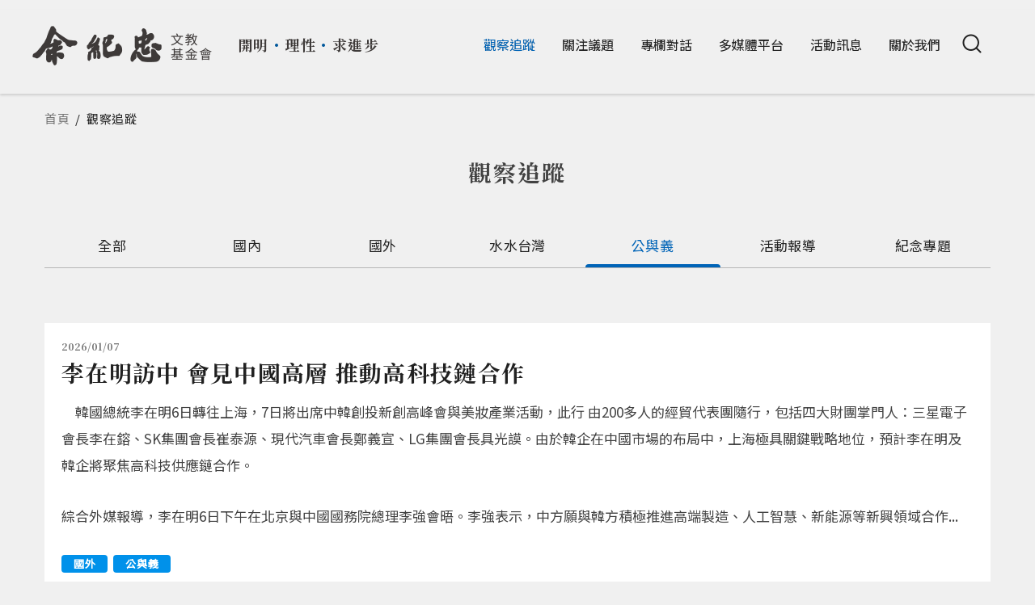

--- FILE ---
content_type: text/html; charset=utf-8
request_url: https://www.yucc.org.tw/news/foreign/20210105-2?field_unit_tid_1=7&page=0%2C0%2C3
body_size: 12960
content:
<!DOCTYPE html>
<html lang="zh-hant">
<head profile="http://www.w3.org/1999/xhtml/vocab">
  <title>觀察追蹤 | 余紀忠文教基金會</title>
  <meta name="viewport" content="width=device-width, initial-scale=1.0">
  <meta name="apple-mobile-web-app-capable" content="yes">
  <meta name="HandheldFriendly" content="True">
  <meta name="apple-mobile-web-app-status-bar-style" content="black">
  <meta http-equiv="Content-Type" content="text/html; charset=utf-8" />
<link rel="shortcut icon" href="https://www.yucc.org.tw/sites/default/files/yucc_0.png" type="image/png" />
<meta name="generator" content="Drupal 7 (https://www.drupal.org)" />
<link rel="canonical" href="https://www.yucc.org.tw/news/foreign/20210105-2" />
<link rel="shortlink" href="https://www.yucc.org.tw/news/foreign/20210105-2" />
<meta property="og:site_name" content="余紀忠文教基金會" />
<meta property="og:type" content="article" />
<meta property="og:url" content="https://www.yucc.org.tw/news/foreign/20210105-2" />
<meta property="og:title" content="觀察追蹤" />
<meta name="twitter:card" content="summary" />
<meta name="twitter:url" content="https://www.yucc.org.tw/news/foreign/20210105-2" />
<meta name="twitter:title" content="觀察追蹤" />
  <style type="text/css" media="all">
@import url("https://www.yucc.org.tw/modules/system/system.base.css?t93t5p");
@import url("https://www.yucc.org.tw/modules/system/system.menus.css?t93t5p");
@import url("https://www.yucc.org.tw/modules/system/system.messages.css?t93t5p");
@import url("https://www.yucc.org.tw/modules/system/system.theme.css?t93t5p");
</style>
<style type="text/css" media="all">
@import url("https://www.yucc.org.tw/modules/field/theme/field.css?t93t5p");
@import url("https://www.yucc.org.tw/sites/all/modules/contrib/google_cse/google_cse.css?t93t5p");
@import url("https://www.yucc.org.tw/profiles/neticrmp/modules/logintoboggan/logintoboggan.css?t93t5p");
@import url("https://www.yucc.org.tw/modules/node/node.css?t93t5p");
@import url("https://www.yucc.org.tw/modules/search/search.css?t93t5p");
@import url("https://www.yucc.org.tw/modules/user/user.css?t93t5p");
@import url("https://www.yucc.org.tw/sites/all/modules/contrib/youtube/css/youtube.css?t93t5p");
@import url("https://www.yucc.org.tw/sites/all/modules/contrib/extlink/css/extlink.css?t93t5p");
@import url("https://www.yucc.org.tw/sites/all/modules/contrib/views/css/views.css?t93t5p");
@import url("https://www.yucc.org.tw/sites/all/modules/contrib/ckeditor/css/ckeditor.css?t93t5p");
</style>
<style type="text/css" media="all">
@import url("https://www.yucc.org.tw/sites/all/modules/civicrm/neticrm/civicrm_neweb/civicrm_neweb.css?t93t5p");
@import url("https://www.yucc.org.tw/sites/all/libraries/colorbox/example1/colorbox.css?t93t5p");
@import url("https://www.yucc.org.tw/sites/all/modules/contrib/ctools/css/ctools.css?t93t5p");
@import url("https://www.yucc.org.tw/profiles/neticrmp/modules/ienomore/ienomore.css?t93t5p");
@import url("https://www.yucc.org.tw/profiles/neticrmp/modules/neticrm_preset/neticrm_preset.css?t93t5p");
@import url("https://www.yucc.org.tw/sites/all/themes/netivism/vendor/material-design-iconic-font/dist/css/material-design-iconic-font.min.css?t93t5p");
@import url("https://www.yucc.org.tw/sites/all/themes/netivism/vendor/hamburgers/dist/hamburgers.min.css?t93t5p");
@import url("https://www.yucc.org.tw/sites/all/modules/civicrm/css/civicrm.css?t93t5p");
@import url("https://www.yucc.org.tw/sites/all/modules/civicrm/css/extras.css?t93t5p");
</style>
<style type="text/css" media="all">
@import url("https://www.yucc.org.tw/sites/all/themes/netivism/vendor/normalize-css/normalize.css?t93t5p");
</style>
<link type="text/css" rel="stylesheet" href="https://fonts.googleapis.com/css?family=Noto+Sans+TC" media="all" />
<style type="text/css" media="all">
@import url("https://www.yucc.org.tw/sites/all/themes/netivism/css/default.css?t93t5p");
@import url("https://www.yucc.org.tw/sites/all/themes/netivism/css/override.css?t93t5p");
@import url("https://www.yucc.org.tw/sites/all/themes/netivism/css/style.css?t93t5p");
@import url("https://www.yucc.org.tw/sites/all/themes/netivism/vendor/mThumbnailScroller/jquery.mThumbnailScroller.css?t93t5p");
@import url("https://www.yucc.org.tw/sites/all/themes/netivism/vendor/slick/slick.css?t93t5p");
@import url("https://www.yucc.org.tw/sites/all/themes/netivism/css/custom.css?t93t5p");
</style>
<style type="text/css" media="print">
@import url("https://www.yucc.org.tw/sites/all/themes/netivism/css/print.css?t93t5p");
</style>
  <script type="text/javascript" src="https://www.yucc.org.tw/sites/default/files/js/js_pTA6geK2jzzMJqLhqHk0rrD9u1vN1P1J_BC-7zCbIbM.js"></script>
<script type="text/javascript" src="https://www.yucc.org.tw/sites/default/files/js/js_YZ6iplUqX78QG4NT6mT_e2VE9AH7J3b_MMN32XeJjao.js"></script>
<script type="text/javascript" src="https://www.yucc.org.tw/sites/default/files/js/js_NNVKn3g5-0EcvndJOY_-HP-gQnsoI7bfOlrTUM17cpI.js"></script>
<script type="text/javascript" src="https://www.yucc.org.tw/sites/default/files/js/js_XNOLcQ3wrRUbr-jGZQbdrR-DHiodJybc9Ym-pcpV94U.js"></script>
<script type="text/javascript">
<!--//--><![CDATA[//><!--
jQuery.extend(Drupal.settings, {"basePath":"\/","pathPrefix":"","setHasJsCookie":0,"ajaxPageState":{"theme":"netivism","theme_token":"CQh8dBPXOmjIxCKysz-DWfwV9IKkBUi1FrU0yJp79JQ","js":{"https:\/\/www.yucc.org.tw\/sites\/all\/modules\/civicrm\/js\/insights.js?v62cd084":1,"sites\/all\/modules\/contrib\/jquery_update\/replace\/jquery\/1.10\/jquery.min.js":1,"misc\/jquery-extend-3.4.0.js":1,"misc\/jquery-html-prefilter-3.5.0-backport.js":1,"misc\/jquery.once.js":1,"misc\/drupal.js":1,"sites\/all\/modules\/contrib\/admin_menu\/admin_devel\/admin_devel.js":1,"sites\/all\/modules\/contrib\/google_cse\/google_cse.js":1,"public:\/\/languages\/zh-hant_WyGyJxdpfMpShMAyxfiwZ3PXNGhW13SjJ6B3wFlvsfc.js":1,"sites\/all\/libraries\/colorbox\/jquery.colorbox-min.js":1,"sites\/all\/modules\/contrib\/colorbox\/js\/colorbox.js":1,"sites\/all\/modules\/contrib\/colorbox\/js\/colorbox_load.js":1,"sites\/all\/modules\/contrib\/colorbox\/js\/colorbox_inline.js":1,"profiles\/neticrmp\/modules\/ienomore\/ienomore.js":1,"sites\/all\/modules\/contrib\/jcaption\/jcaption.js":1,"sites\/all\/modules\/contrib\/better_exposed_filters\/better_exposed_filters.js":1,"sites\/all\/modules\/contrib\/ctools\/js\/auto-submit.js":1,"sites\/all\/modules\/contrib\/extlink\/js\/extlink.js":1,"sites\/all\/themes\/netivism\/vendor\/mThumbnailScroller\/jquery.mThumbnailScroller.min.js":1,"sites\/all\/themes\/netivism\/js\/theme.js":1,"sites\/all\/themes\/netivism\/js\/custom.js":1},"css":{"modules\/system\/system.base.css":1,"modules\/system\/system.menus.css":1,"modules\/system\/system.messages.css":1,"modules\/system\/system.theme.css":1,"modules\/field\/theme\/field.css":1,"sites\/all\/modules\/contrib\/google_cse\/google_cse.css":1,"profiles\/neticrmp\/modules\/logintoboggan\/logintoboggan.css":1,"modules\/node\/node.css":1,"modules\/search\/search.css":1,"modules\/user\/user.css":1,"sites\/all\/modules\/contrib\/youtube\/css\/youtube.css":1,"sites\/all\/modules\/contrib\/extlink\/css\/extlink.css":1,"sites\/all\/modules\/contrib\/views\/css\/views.css":1,"sites\/all\/modules\/contrib\/ckeditor\/css\/ckeditor.css":1,"sites\/all\/modules\/civicrm\/neticrm\/civicrm_neweb\/civicrm_neweb.css":1,"sites\/all\/libraries\/colorbox\/example1\/colorbox.css":1,"sites\/all\/modules\/contrib\/ctools\/css\/ctools.css":1,"profiles\/neticrmp\/modules\/ienomore\/ienomore.css":1,"profiles\/neticrmp\/modules\/neticrm_preset\/neticrm_preset.css":1,"sites\/all\/themes\/netivism\/vendor\/material-design-iconic-font\/dist\/css\/material-design-iconic-font.min.css":1,"sites\/all\/themes\/netivism\/vendor\/hamburgers\/dist\/hamburgers.min.css":1,"sites\/all\/modules\/civicrm\/css\/civicrm.css":1,"sites\/all\/modules\/civicrm\/css\/extras.css":1,"sites\/all\/themes\/netivism\/vendor\/normalize-css\/normalize.css":1,"https:\/\/fonts.googleapis.com\/css?family=Noto+Sans+TC":1,"sites\/all\/themes\/netivism\/css\/default.css":1,"sites\/all\/themes\/netivism\/css\/override.css":1,"sites\/all\/themes\/netivism\/css\/style.css":1,"sites\/all\/themes\/netivism\/vendor\/mThumbnailScroller\/jquery.mThumbnailScroller.css":1,"sites\/all\/themes\/netivism\/vendor\/slick\/slick.css":1,"sites\/all\/themes\/netivism\/css\/custom.css":1,"sites\/all\/themes\/netivism\/css\/print.css":1}},"colorbox":{"transition":"elastic","speed":"350","opacity":"0.85","slideshow":false,"slideshowAuto":true,"slideshowSpeed":"2500","slideshowStart":"start slideshow","slideshowStop":"stop slideshow","current":"","previous":"\u00ab Prev","next":"Next \u00bb","close":"Close","overlayClose":true,"returnFocus":true,"maxWidth":"98%","maxHeight":"98%","initialWidth":"300","initialHeight":"250","fixed":true,"scrolling":true,"mobiledetect":false,"mobiledevicewidth":"480px","file_public_path":"\/sites\/default\/files","specificPagesDefaultValue":"admin*\nimagebrowser*\nimg_assist*\nimce*\nnode\/add\/*\nnode\/*\/edit\nprint\/*\nprintpdf\/*\nsystem\/ajax\nsystem\/ajax\/*"},"googleCSE":{"cx":"009858204933300921903:mrekcvjgrpe","resultsWidth":600,"domain":"www.google.com","showWaterMark":1},"jcaption":{"jcaption_selectors":[".node-content img"],"jcaption_alt_title":"alt","jcaption_requireText":1,"jcaption_copyStyle":1,"jcaption_removeStyle":1,"jcaption_removeClass":1,"jcaption_removeAlign":1,"jcaption_copyAlignmentToClass":0,"jcaption_copyFloatToClass":1,"jcaption_copyClassToClass":1,"jcaption_autoWidth":1,"jcaption_keepLink":0,"jcaption_styleMarkup":"","jcaption_animate":0,"jcaption_showDuration":"200","jcaption_hideDuration":"200"},"better_exposed_filters":{"datepicker":false,"slider":false,"settings":[],"autosubmit":false,"views":{"news":{"displays":{"block_2":{"filters":[]},"page":{"filters":{"field_unit_tid_1":{"required":false},"field_unit_tid_2":{"required":false}}}}},"system":{"displays":{"block":{"filters":[]},"block_1":{"filters":[]},"block_2":{"filters":[]}}}}},"civicrm":{"resourceBase":"https:\/\/www.yucc.org.tw\/sites\/all\/modules\/civicrm\/"},"urlIsAjaxTrusted":{"\/news\/foreign\/20210105-2":true,"\/news\/foreign\/20210105-2?field_unit_tid_1=7\u0026page=0%2C0%2C3":true},"extlink":{"extTarget":"_blank","extClass":0,"extLabel":"(link is external)","extImgClass":0,"extIconPlacement":0,"extSubdomains":1,"extExclude":"","extInclude":"","extCssExclude":"","extCssExplicit":"","extAlert":0,"extAlertText":"This link will take you to an external web site.","mailtoClass":0,"mailtoLabel":"(link sends e-mail)","extUseFontAwesome":0},"theme_netivism_settings":{"netivism_mobile_nav_mode":"overlay_full","netivism_mobile_nav_menus":{"main-menu":"main-menu"}}});
//--><!]]>
</script>
  <!-- Google Tag Manager -->
  <script>(function(w,d,s,l,i){w[l]=w[l]||[];w[l].push({'gtm.start':
  new Date().getTime(),event:'gtm.js'});var f=d.getElementsByTagName(s)[0],
  j=d.createElement(s),dl=l!='dataLayer'?'&l='+l:'';j.async=true;j.src=
  'https://www.googletagmanager.com/gtm.js?id='+i+dl;f.parentNode.insertBefore(j,f);
  })(window,document,'script','dataLayer','GTM-5WGVQ24');</script>
  <!-- End Google Tag Manager -->
</head>
<body class="html not-front not-logged-in no-sidebars page-news page-news-foreign page-news-foreign-20210105-2 section-news" >
<!-- Google Tag Manager (noscript) -->
<noscript><iframe src="https://www.googletagmanager.com/ns.html?id=GTM-5WGVQ24"
height="0" width="0" style="display:none;visibility:hidden"></iframe></noscript>
<!-- End Google Tag Manager (noscript) -->
<p id="skip-link">
    <a class="element-invisible element-focusable" href="#navigation">Jump to Navigation</a>
    <a class="element-invisible element-focusable" href="#main-content">Jump to Main content</a>
  </p>
    <div id="page" class="page">
      <header class="header">
      <div class="header-inner limiter">
  
      <div class="logo-title">
                  <a class="logo" href="/" title="首頁" rel="home"><img src="https://www.yucc.org.tw/sites/default/files/logo%402x.png" alt="首頁" /></a>
                <div class="slogan">
                          
          <p>開明<strong>・</strong>理性<strong>・</strong>求進步</p>
            </div>
      </div> <!-- .logo-title -->

              <div class="navbar">
          
                      <nav class="navigation">
              <div class="navigation-inner limiter">
                  <div class="region region-navigation">
    <div id="block-search-form" class="block block-search block-odd clearfix">
  <div class="block-inner">
            		
		<div class="block-content" >
      <form class="google-cse" action="/news/foreign/20210105-2?field_unit_tid_1=7&amp;page=0%2C0%2C3" method="post" id="search-block-form" accept-charset="UTF-8"><div><div class="container-inline">
      <h2 class="element-invisible">搜尋表單</h2>
    <div class="form-item form-type-textfield form-item-search-block-form">
  <label class="element-invisible" for="edit-search-block-form--2">搜尋 </label>
 <input title="輸入您想要搜尋的關鍵字。" type="text" id="edit-search-block-form--2" name="search_block_form" value="" size="15" maxlength="128" class="form-text" />
</div>
<div class="form-actions form-wrapper" id="edit-actions"><input type="submit" id="edit-submit" name="op" value="搜尋" class="form-submit" /></div><input type="hidden" name="form_build_id" value="form-ZG78TMoW6h6QG9wtntBNL8mqiaOVN-jRYfTVKviAhIQ" />
<input type="hidden" name="form_id" value="search_block_form" />
</div>
</div></form>		</div>

  </div> <!-- /block-inner -->
</div> <!-- /block -->
<div id="block-system-main-menu" class="block block-system block-menu block-even clearfix">
  <div class="block-inner">
            		
		<div class="block-content" >
      <ul class="menu"><li class="first leaf active-trail mid-536"><a href="/news" class="active-trail active">觀察追蹤</a></li>
<li class="leaf mid-539"><a href="/issues">關注議題</a></li>
<li class="leaf mid-537"><a href="/column">專欄對話</a></li>
<li class="expanded mid-679"><a href="/publications">多媒體平台</a><ul class="menu"><li class="first leaf mid-685"><a href="/publications/video">影音</a></li>
<li class="last collapsed mid-686"><a href="/publications/books">書籍推薦</a></li>
</ul></li>
<li class="leaf mid-538"><a href="/events">活動訊息</a></li>
<li class="expanded mid-535"><a href="/about-us">關於我們</a><ul class="menu"><li class="first leaf mid-627"><a href="/about-us/foundation">關於基金會</a></li>
<li class="leaf mid-626"><a href="/about-us/legacy">創辦人生平</a></li>
<li class="leaf mid-625"><a href="/about-us/organize">組織架構</a></li>
<li class="leaf mid-628"><a href="/about-us/chronicle">大事記</a></li>
<li class="leaf mid-629"><a href="/about-us/award">獲獎榮譽</a></li>
<li class="leaf mid-699"><a href="/node/2142">捐款贊助</a></li>
<li class="last leaf mid-667"><a href="/about-us/contact">聯絡方式</a></li>
</ul></li>
<li class="last leaf mid-585" id="search-toggle"><span class="hidden-mobile nolink" tabindex="0"><i class="search"></i></span></li>
</ul>		</div>

  </div> <!-- /block-inner -->
</div> <!-- /block -->
  </div>
              </div>
            </nav> <!-- .navigation -->
                  </div> <!-- .navbar -->
      
        </div> <!-- .header-inner -->
    </header> <!-- .header -->
  
  
  
<main class="main">
    <div class="limiter">
              <div class="main-top">
          <h2 class="element-invisible">您在這裡</h2><div class="breadcrumb"><a href="/">首頁</a><span class="trail-separator"> / </span>觀察追蹤</div>
                                      </div> <!-- .main-top -->
        </div>
      <div class="main-content">
        <div class="content">
                          <div class="content-header limiter">
                                  <h1 class="page-title">觀察追蹤</h1>
                
                
                
                
                
                              </div> <!-- .content-header -->
            
            <div class="content-main">
              
              <div class="content-main-middle">
                  <div class="limiter">
                      <div class="region region-content">
    <div id="block-system-main" class="block block-system block-odd clearfix">
  <div class="block-inner">
            		
		<div class="block-content" >
      <div class="view view-news view-id-news view-display-id-page article-list news-list view-dom-id-f033803638e2e4197842b63ed618b806">

        
      <div class="view-filters">
      <form class="ctools-auto-submit-full-form" action="/news/foreign/20210105-2" method="get" id="views-exposed-form-news-page" accept-charset="UTF-8"><div><div class="views-exposed-form">
  <div class="views-exposed-widgets clearfix">
          <div id="edit-field-unit-tid-1-wrapper" class="views-exposed-widget views-widget-filter-field_unit_tid_1">
                        <div class="views-widget">
          <div class="form-item form-type-select form-item-field-unit-tid-1">
 <div class="bef-select-as-links"><div class="form-item">
 <div id="edit-field-unit-tid-1-all" class="form-item form-type-bef-link form-item-edit-field-unit-tid-1-all">
 <a href="https://www.yucc.org.tw/news/foreign/20210105-2?field_unit_tid_1=All">全部</a>
</div>
<div id="edit-field-unit-tid-1-4" class="form-item form-type-bef-link form-item-edit-field-unit-tid-1-4">
 <a href="https://www.yucc.org.tw/news/foreign/20210105-2?field_unit_tid_1=4">國內</a>
</div>
<div id="edit-field-unit-tid-1-5" class="form-item form-type-bef-link form-item-edit-field-unit-tid-1-5">
 <a href="https://www.yucc.org.tw/news/foreign/20210105-2?field_unit_tid_1=5">國外</a>
</div>
<div id="edit-field-unit-tid-1-6" class="form-item form-type-bef-link form-item-edit-field-unit-tid-1-6">
 <a href="https://www.yucc.org.tw/news/foreign/20210105-2?field_unit_tid_1=6">水水台灣</a>
</div>
<div id="edit-field-unit-tid-1-7" class="form-item form-type-bef-link form-item-edit-field-unit-tid-1-7">
 <a href="https://www.yucc.org.tw/news/foreign/20210105-2?field_unit_tid_1=7" class="active">公與義</a>
</div>
<div id="edit-field-unit-tid-1-8" class="form-item form-type-bef-link form-item-edit-field-unit-tid-1-8">
 <a href="https://www.yucc.org.tw/news/foreign/20210105-2?field_unit_tid_1=8">活動報導</a>
</div>
<div id="edit-field-unit-tid-1-91" class="form-item form-type-bef-link form-item-edit-field-unit-tid-1-91">
 <a href="https://www.yucc.org.tw/news/foreign/20210105-2?field_unit_tid_1=91">紀念專題</a>
</div>

</div>
<select style="display: none;" id="edit-field-unit-tid-1" name="field_unit_tid_1" class="form-select"><option value="All">全部</option><option value="4">國內</option><option value="5">國外</option><option value="6">水水台灣</option><option value="7" selected="selected">公與義</option><option value="8">活動報導</option><option value="91">紀念專題</option></select><input type="hidden" class="bef-new-value" name="field_unit_tid_1" value="7" /></div>
</div>
        </div>
              </div>
          <div id="edit-field-unit-tid-2-wrapper" class="views-exposed-widget views-widget-filter-field_unit_tid_2">
                        <div class="views-widget">
          <div class="form-item form-type-select form-item-field-unit-tid-2">
 <select id="edit-field-unit-tid-2" name="field_unit_tid_2" class="form-select"><option value="All" selected="selected">全部</option><option value="4">國內</option><option value="5">國外</option><option value="6">水水台灣</option><option value="7">公與義</option><option value="8">活動報導</option><option value="91">紀念專題</option></select>
</div>
        </div>
              </div>
                    <div class="views-exposed-widget views-submit-button">
      <input class="ctools-use-ajax ctools-auto-submit-click js-hide form-submit" type="submit" id="edit-submit-news" value="Apply" />    </div>
      </div>
</div>
</div></form>    </div>
  
  
      <div class="view-content">
        <div class="views-row views-row-1 views-row-odd views-row-first">
      
<div id="node-7844" class="node node-info node-promoted node-teaser node-odd node-teaser">
  <div class="node-inner">
    
          <div class="node-header">
                  <div class="submitted">2026/01/07</div>
        
                                    <h2 class="node-title"><a href="/info/7844">李在明訪中 會見中國高層  推動高科技鏈合作</a></h2>
                                </div> <!-- .node-header -->
    
    <div class="node-content">
      <div class="field field-name-body field-type-text-with-summary field-label-hidden">
            <div class="field-item even"><p>　韓國總統李在明6日轉往上海，7日將出席中韓創投新創高峰會與美妝產業活動，此行 由200多人的經貿代表團隨行，包括四大財團掌門人：三星電子會長李在鎔、SK集團會長崔泰源、現代汽車會長鄭義宣、LG集團會長具光謨。由於韓企在中國市場的布局中，上海極具關鍵戰略地位，預計李在明及韓企將聚焦高科技供應鏈合作。 </p> <p>綜合外媒報導，李在明6日下午在北京與中國國務院總理李強會晤。李強表示，中方願與韓方積極推進高端製造、人工智慧、新能源等新興領域合作...</p></div>
    </div>
    </div> <!-- .node-content -->

      <div class="node-footer">
        <div class="node-links"></div>
              </div> <!-- .node-footer -->
  </div> <!-- .node-inner -->
            <div class="term-tag-wrapper">
        
          <a href="/news?field_unit_tid_1=5" class="term-tag tid-5">國外</a><a href="/news?field_unit_tid_1=7" class="term-tag tid-7">公與義</a><a href="/news?field_unit_tid_1=123" class="term-tag tid-123">全球政經與金融</a>    </div>
  
  
</div> <!-- .node-->  </div>
  <div class="views-row views-row-2 views-row-even">
      
<div id="node-7843" class="node node-info node-promoted node-teaser node-even node-teaser">
  <div class="node-inner">
    
          <div class="node-header">
                  <div class="submitted">2026/01/07</div>
        
                                    <h2 class="node-title"><a href="/info/7843">黃健群／脫鉤或融合？前瞻2026兩岸經貿關係走向</a></h2>
                                </div> <!-- .node-header -->
    
    <div class="node-content">
      <div class="field field-name-body field-type-text-with-summary field-label-hidden">
            <div class="field-item even"><p>時序來到2026年，綜合因素判斷，在美中大兩岸相對穩定前提下，即使台海兩岸政治關係依舊緊繃，但依舊可控。然而，兩岸 經貿 將呈現與過去極為不同的結構關係，2026可能是兩岸經貿關係的重大轉折年！ </p> <p>兩岸經貿關係主要可從兩方面檢視：從投資來看，台灣赴陸投資由2011年的143億（美元，下同）高點，降到2024年的36.5億，2025年前11個月更進一步衰退至13.9億，占我對外投資由7.5%降到3.7%，創下史上新低。...</p></div>
    </div>
    </div> <!-- .node-content -->

      <div class="node-footer">
        <div class="node-links"></div>
              </div> <!-- .node-footer -->
  </div> <!-- .node-inner -->
            <div class="term-tag-wrapper">
        
          <a href="/news?field_unit_tid_1=5" class="term-tag tid-5">國外</a><a href="/news?field_unit_tid_1=7" class="term-tag tid-7">公與義</a><a href="/news?field_unit_tid_1=124" class="term-tag tid-124">兩岸變遷與發展</a>    </div>
  
  
</div> <!-- .node-->  </div>
  <div class="views-row views-row-3 views-row-odd">
      
<div id="node-7839" class="node node-info node-promoted node-teaser node-odd node-teaser">
  <div class="node-inner">
    
          <div class="node-header">
                  <div class="submitted">2026/01/07</div>
        
                                    <h2 class="node-title"><a href="/info/7839">葉倫警告：若為減輕債務重擔，Fed被迫壓低利率，將失去獨立性</a></h2>
                                </div> <!-- .node-header -->
    
    <div class="node-content">
      <div class="field field-name-field-image field-type-image field-label-hidden">
            <div class="field-item even"><a href="/info/7839"><img src="https://www.yucc.org.tw/sites/default/files/styles/teaser_img/public/node/image/news/%E8%9E%A2%E5%B9%95%E6%93%B7%E5%8F%96%E7%95%AB%E9%9D%A2%202026-01-06%20152832.png?itok=n020UqZ1" width="425" height="325" alt="" /></a></div>
    </div>
<div class="field field-name-body field-type-text-with-summary field-label-hidden">
            <div class="field-item even"><p>美國前財長葉倫警告，美國債務不斷攀升讓經濟陷入「財政主導」風險，意即沈重的債務負擔迫使央行維持低利率來減輕債務成本，而不是專注於抑制通膨，恐讓美國淪為「香蕉共和國」。 </p> <p> 葉倫4日在費城舉行的美國經濟學會（AEA）年會表示，「財政主導」局面正在醞釀當中。財政主導是指主權負債達到無法支應的水準，造成財政政策掌 控了宏觀經濟走向。在此情形下，央行失去獨立性，被迫人為壓低利率，確保政府有能力償還負債，放棄了控制通膨的核心使命。...</p></div>
    </div>
    </div> <!-- .node-content -->

      <div class="node-footer">
        <div class="node-links"></div>
              </div> <!-- .node-footer -->
  </div> <!-- .node-inner -->
            <div class="term-tag-wrapper">
        
          <a href="/news?field_unit_tid_1=5" class="term-tag tid-5">國外</a><a href="/news?field_unit_tid_1=7" class="term-tag tid-7">公與義</a><a href="/news?field_unit_tid_1=123" class="term-tag tid-123">全球政經與金融</a>    </div>
  
  
</div> <!-- .node-->  </div>
  <div class="views-row views-row-4 views-row-even">
      
<div id="node-7842" class="node node-info node-promoted node-teaser node-even node-teaser">
  <div class="node-inner">
    
          <div class="node-header">
                  <div class="submitted">2026/01/07</div>
        
                                    <h2 class="node-title"><a href="/info/7842">白宮：取得格陵蘭是美國「國安優先事項」</a></h2>
                                </div> <!-- .node-header -->
    
    <div class="node-content">
      <div class="field field-name-field-image field-type-image field-label-hidden">
            <div class="field-item even"><a href="/info/7842"><img src="https://www.yucc.org.tw/sites/default/files/styles/teaser_img/public/node/image/news/%E6%A0%BC%E9%99%B5%E8%98%AD2_1.jpg?itok=Wz4egaI_" width="425" height="325" alt="" /></a></div>
    </div>
<div class="field field-name-body field-type-text-with-summary field-label-hidden">
            <div class="field-item even"><p> 紐約時報報導，白宮6日聲明，美國正討論以「一系列選項」取得格陵蘭，並未排除動用武力；國務卿魯比歐5日則在一場對國會的閉門簡報上表示，總統川普傾向以「購買」而非「入侵」的方式拿下格陵蘭。白宮重申，取得格陵蘭是美國「國安優先事項」，並聲明「川普總統及其團隊正在討論一系列選項」以達成這項外交目標，「動用美軍始終是三軍統帥可運用的選項」。同日，川普也指示幕僚提交「取得格陵蘭」的更新版計畫。</p></div>
    </div>
    </div> <!-- .node-content -->

      <div class="node-footer">
        <div class="node-links"></div>
              </div> <!-- .node-footer -->
  </div> <!-- .node-inner -->
            <div class="term-tag-wrapper">
        
          <a href="/news?field_unit_tid_1=5" class="term-tag tid-5">國外</a><a href="/news?field_unit_tid_1=7" class="term-tag tid-7">公與義</a><a href="/news?field_unit_tid_1=123" class="term-tag tid-123">全球政經與金融</a>    </div>
  
  
</div> <!-- .node-->  </div>
  <div class="views-row views-row-5 views-row-odd">
      
<div id="node-7841" class="node node-info node-promoted node-teaser node-odd node-teaser">
  <div class="node-inner">
    
          <div class="node-header">
                  <div class="submitted">2026/01/07</div>
        
                                    <h2 class="node-title"><a href="/info/7841">委內瑞拉副總統宣誓就職 宣布全國實施緊急狀態逮親美人士</a></h2>
                                </div> <!-- .node-header -->
    
    <div class="node-content">
      <div class="field field-name-field-image field-type-image field-label-hidden">
            <div class="field-item even"><a href="/info/7841"><img src="https://www.yucc.org.tw/sites/default/files/styles/teaser_img/public/node/image/news/%E8%9E%A2%E5%B9%95%E6%93%B7%E5%8F%96%E7%95%AB%E9%9D%A2%202026-01-07%20113632.png?itok=6klkcfHE" width="425" height="325" alt="" /></a></div>
    </div>
<div class="field field-name-body field-type-text-with-summary field-label-hidden">
            <div class="field-item even"><p>路透報導， 委內瑞拉 副總統兼石油部長羅德里格斯5日正式宣誓就任委內瑞拉代理總統；同日，委內瑞拉政府一項法令曝光，內容宣布實施緊急狀態，要求警方立即展開全國大搜捕，對象鎖定所有支持、宣傳美軍武裝攻擊的「親美人士」。 </p> <p>現年56歲的羅德里格斯是勞工律師出身，素來與民間企業界關係密切、且對執政黨忠誠。她在擔任國民議會議長的手足豪爾赫主持下正式宣誓就職。同日宣誓就職的還有去年5月選出的283名國會議員，其中僅少數被歸類為反對派。...</p></div>
    </div>
    </div> <!-- .node-content -->

      <div class="node-footer">
        <div class="node-links"></div>
              </div> <!-- .node-footer -->
  </div> <!-- .node-inner -->
            <div class="term-tag-wrapper">
        
          <a href="/news?field_unit_tid_1=5" class="term-tag tid-5">國外</a><a href="/news?field_unit_tid_1=7" class="term-tag tid-7">公與義</a><a href="/news?field_unit_tid_1=123" class="term-tag tid-123">全球政經與金融</a>    </div>
  
  
</div> <!-- .node-->  </div>
  <div class="views-row views-row-6 views-row-even">
      
<div id="node-7840" class="node node-info node-promoted node-teaser node-even node-teaser">
  <div class="node-inner">
    
          <div class="node-header">
                  <div class="submitted">2026/01/06</div>
        
                                    <h2 class="node-title"><a href="/info/7840">高所得戶惹議 新青安第五波清查啟動</a></h2>
                                </div> <!-- .node-header -->
    
    <div class="node-content">
      <div class="field field-name-body field-type-text-with-summary field-label-hidden">
            <div class="field-item even">逾萬戶年所得超過200萬！財政部：7月新青安2.0將以不同方式呈現 <p>新青安上路至今，持續有爭議族群使用該優惠房貸政策，成為推升房價的兇手之一。據統計，使用新青安方案者，有超過萬戶為年所得200萬以上的高所得者。財政部5日對此表示，正積極檢討、已進入第五波清查，並確認7月「新青安2.0」會用不同方式呈現，但仍在研議。 </p> <p>立法院財政委員會中民眾黨立委指出，依據財政部清查新青安方案狀況統計資料顯示，超過50歲以上的族群逾7,000戶，...</p></div>
    </div>
    </div> <!-- .node-content -->

      <div class="node-footer">
        <div class="node-links"></div>
              </div> <!-- .node-footer -->
  </div> <!-- .node-inner -->
            <div class="term-tag-wrapper">
        
          <a href="/news?field_unit_tid_1=4" class="term-tag tid-4">國內</a><a href="/news?field_unit_tid_1=7" class="term-tag tid-7">公與義</a><a href="/news?field_unit_tid_1=125" class="term-tag tid-125">政策規劃追蹤</a>    </div>
  
  
</div> <!-- .node-->  </div>
  <div class="views-row views-row-7 views-row-odd">
      
<div id="node-7834" class="node node-info node-promoted node-teaser node-odd node-teaser">
  <div class="node-inner">
    
          <div class="node-header">
                  <div class="submitted">2026/01/05</div>
        
                                    <h2 class="node-title"><a href="/info/7834">李在明訪習    中韓認真發展雙邊關係</a></h2>
                                </div> <!-- .node-header -->
    
    <div class="node-content">
      <div class="field field-name-field-image field-type-image field-label-hidden">
            <div class="field-item even"><a href="/info/7834"><img src="https://www.yucc.org.tw/sites/default/files/styles/teaser_img/public/node/image/news/%E7%BF%92%E6%9D%8E%E6%9C%83.jpeg?itok=qgIdrzwG" width="425" height="325" alt="" /></a></div>
    </div>
<div class="field field-name-body field-type-text-with-summary field-label-hidden">
            <div class="field-item even"><p> 曹辛：李在明此次訪華最值得關注的地方是中韓兩國正在政治、安全和經貿多方面同時增進雙邊關係，走向全面解凍和恢復。上週，南韓總統李在明將於1月4日訪華的相關訊息，成爲域內和世界輿論的焦點之一。</p></div>
    </div>
    </div> <!-- .node-content -->

      <div class="node-footer">
        <div class="node-links"></div>
              </div> <!-- .node-footer -->
  </div> <!-- .node-inner -->
            <div class="term-tag-wrapper">
        
          <a href="/news?field_unit_tid_1=5" class="term-tag tid-5">國外</a><a href="/news?field_unit_tid_1=7" class="term-tag tid-7">公與義</a><a href="/news?field_unit_tid_1=123" class="term-tag tid-123">全球政經與金融</a>    </div>
  
  
</div> <!-- .node-->  </div>
  <div class="views-row views-row-8 views-row-even views-row-last">
      
<div id="node-7837" class="node node-info node-promoted node-teaser node-even node-teaser">
  <div class="node-inner">
    
          <div class="node-header">
                  <div class="submitted">2026/01/05</div>
        
                                    <h2 class="node-title"><a href="/info/7837">美逮捕馬杜洛 暫接手治理委內瑞拉 </a></h2>
                                </div> <!-- .node-header -->
    
    <div class="node-content">
      <div class="field field-name-field-image field-type-image field-label-hidden">
            <div class="field-item even"><a href="/info/7837"><img src="https://www.yucc.org.tw/sites/default/files/styles/teaser_img/public/node/image/news/%E9%A6%AC%E6%9D%9C%E7%BE%85%E8%A2%AB%E6%8D%95.jpeg?itok=0qsreduR" width="425" height="325" alt="" /></a></div>
    </div>
<div class="field field-name-body field-type-text-with-summary field-label-hidden">
            <div class="field-item even"><p> 美軍特種部隊三日凌晨夜襲委內瑞拉，將委國總統馬杜洛夫婦押回紐約受審，美國總統川普宣布美國將暫時接手治理委國，且不排除派遣美軍進駐維安。對此突發局勢，聯合國安理會將於五日召開緊急會議商討對策。</p></div>
    </div>
    </div> <!-- .node-content -->

      <div class="node-footer">
        <div class="node-links"></div>
              </div> <!-- .node-footer -->
  </div> <!-- .node-inner -->
            <div class="term-tag-wrapper">
        
          <a href="/news?field_unit_tid_1=5" class="term-tag tid-5">國外</a><a href="/news?field_unit_tid_1=7" class="term-tag tid-7">公與義</a><a href="/news?field_unit_tid_1=123" class="term-tag tid-123">全球政經與金融</a>    </div>
  
  
</div> <!-- .node-->  </div>
    </div>
  
      <div class="clearfix"><div class="item-list"><ul class="pagination pager"><li class="pager-first first"><a href="/news/foreign/20210105-2?field_unit_tid_1=7&amp;page=0%2C0%2C0"> « </a></li>
<li class="prev"><a href="/news/foreign/20210105-2?field_unit_tid_1=7&amp;page=0%2C0%2C2"> ‹ </a></li>
<li><a title="到第 2 頁" href="/news/foreign/20210105-2?field_unit_tid_1=7&amp;page=0%2C0%2C1">2</a></li>
<li><a title="到第 3 頁" href="/news/foreign/20210105-2?field_unit_tid_1=7&amp;page=0%2C0%2C2">3</a></li>
<li class="active"><a href="#">4</a></li>
<li><a title="到第 5 頁" href="/news/foreign/20210105-2?field_unit_tid_1=7&amp;page=0%2C0%2C4">5</a></li>
<li><a title="到第 6 頁" href="/news/foreign/20210105-2?field_unit_tid_1=7&amp;page=0%2C0%2C5">6</a></li>
<li class="next"><a href="/news/foreign/20210105-2?field_unit_tid_1=7&amp;page=0%2C0%2C4"> › </a></li>
<li class="pager-last last"><a href="/news/foreign/20210105-2?field_unit_tid_1=7&amp;page=0%2C0%2C564"> » </a></li>
</ul></div></div>  
  
  
  
  
</div>		</div>

  </div> <!-- /block-inner -->
</div> <!-- /block -->
  </div>
                  </div>
              </div> <!-- .content-main-middle -->
                          </div> <!-- .content-main -->
        </div> <!-- .content -->

        
              </div> <!-- .main-content -->

            
      
      
    
  
  
</main> <!-- .main -->

    <footer class="footer">
    <div class="footer-inner limiter">
      <div class="footer-logo">
        <h3>文教基金會</h3>
        <h4>Yu Chi-Chung Cultural & Education Foundation</h4>
      </div>
                <div class="region region-footer">
    <div id="block-menu-menu-footer" class="block block-menu footer-menu block-odd clearfix">
  <div class="block-inner">
            		
		<div class="block-content" >
      <ul class="menu"><li class="first leaf menu-item mid-566"><a href="/about-us">關於我們</a></li>
<li class="leaf menu-item mid-567"><a href="/about-us/contact">聯絡我們</a></li>
<li class="leaf menu-item mid-568"><a href="/privacy-policy">隱私政策</a></li>
<li class="leaf icon-item mid-569"><a href="https://www.facebook.com/yucc.org/"><i class="zmdi zmdi-facebook"></i></a></li>
<li class="last leaf icon-item mid-570"><a href="https://www.youtube.com/user/chinatimesyucc"><i class="zmdi zmdi-youtube-play"></i></a></li>
</ul>		</div>

  </div> <!-- /block-inner -->
</div> <!-- /block -->
<div id="block-views-system-block" class="block block-views footer-info block-even clearfix">
  <div class="block-inner">
            		
		<div class="block-content" >
                    
          <p>希望藉著舉辦相關公共政策的研討會與活動，溝通國人觀念，凝聚國人共識並為國家諸多重大政策提供建言，進而引導國家發展方向。</p>
    		</div>

  </div> <!-- /block-inner -->
</div> <!-- /block -->
<div id="block-views-system-block_1" class="block block-views footer-info block-odd clearfix">
  <div class="block-inner">
            		
		<div class="block-content" >
                    
          <p>台北市萬華區大理街 132 號 3 樓<br />
TEL：02-2306-5297<br />
FAX：02-2306-7783</p>
    		</div>

  </div> <!-- /block-inner -->
</div> <!-- /block -->
<div id="block-copyright_block-copyright_block" class="block block-copyright-block block-even clearfix">
  <div class="block-inner">
            		
		<div class="block-content" >
      <p>余紀忠文教基金會 Copyright © 2022-2026 版權所有</p>
		</div>

  </div> <!-- /block-inner -->
</div> <!-- /block -->
  </div>
            <div id="footer-to-top">Top</div>
    </div>
  </footer> <!-- .footer -->
  
<div id="mobile-header" class="mobile-header is-mobile">
  <div class="mobile-header-inner limiter">
          <div class="mobile-logo-title">
              <a href="/" title="首頁" rel="home" id="mobile-logo" class="mobile-logo"><img src="https://www.yucc.org.tw/sites/default/files/logo%402x.png" alt="首頁" /></a>
                  </div>
    
          <div class="mobile-header-toolbar">
                  <div id="mobile-nav-toggle-wrapper">
            <button id="mobile-nav-toggle" class="mobile-nav-toggle nav-toggle st-btn hamburger hamburger--collapse" type="button" data-st-target="mobile-nav" title="主選單">
              <span class="hamburger-box">
                <span class="hamburger-inner"></span>
              </span>
            </button>
          </div>
                      </div>
      </div>
</div>
</div> <!-- .page -->
  <nav id="mobile-nav" class="mobile-nav mobile-st-nav mobile-st-nav--overlay-full st-container is-closed">
  <div class="mobile-nav-inner st-content limiter">
          <div class="mobile-nav-header mobile-nav-section">
        <div class="mobile-nav-section-inner">
          <div id="block-mn-header-search-form" class="block-mn-header-search-form mobile-nav-block block-search-form block clearfix"><div class="block-inner"><div class="block-content"><form class="google-cse" action="/news/foreign/20210105-2?field_unit_tid_1=7&amp;page=0%2C0%2C3" method="post" id="search-block-form--2" accept-charset="UTF-8"><div><div class="container-inline">
      <h2 class="element-invisible">搜尋表單</h2>
    <div class="form-item form-type-textfield form-item-search-block-form">
  <label class="element-invisible" for="edit-search-block-form--4">搜尋 </label>
 <input title="輸入您想要搜尋的關鍵字。" type="text" id="edit-search-block-form--4" name="search_block_form" value="" size="15" maxlength="128" class="form-text" />
</div>
<div class="form-actions form-wrapper" id="edit-actions--2"><input type="submit" id="edit-submit--2" name="op" value="搜尋" class="form-submit" /></div><input type="hidden" name="form_build_id" value="form-LdR5PqpISNqAXsHSYvBv-GZ29s-1jg-BgmQK6MzY2tI" />
<input type="hidden" name="form_id" value="search_block_form" />
</div>
</div></form></div></div></div>        </div>
      </div>
    
    <div class="mobile-nav-content">
      <div class="mobile-nav-section-inner">
        <ul class="menu"><li class="first leaf mid-536"><a href="/news" class="active">觀察追蹤</a></li>
<li class="leaf mid-539"><a href="/issues">關注議題</a></li>
<li class="leaf mid-537"><a href="/column">專欄對話</a></li>
<li class="expanded mid-679"><a href="/publications">多媒體平台</a><ul class="menu"><li class="first leaf mid-685"><a href="/publications/video">影音</a></li>
<li class="last expanded mid-686"><a href="/publications/books">書籍推薦</a><ul class="menu"><li class="first last leaf mid-967"><a href="/book/5746">等閒識得東風面：當亞當．史密斯遇見孔子</a></li>
</ul></li>
</ul></li>
<li class="leaf mid-538"><a href="/events">活動訊息</a></li>
<li class="expanded mid-535"><a href="/about-us">關於我們</a><ul class="menu"><li class="first leaf mid-627"><a href="/about-us/foundation">關於基金會</a></li>
<li class="leaf mid-626"><a href="/about-us/legacy">創辦人生平</a></li>
<li class="leaf mid-625"><a href="/about-us/organize">組織架構</a></li>
<li class="leaf mid-628"><a href="/about-us/chronicle">大事記</a></li>
<li class="leaf mid-629"><a href="/about-us/award">獲獎榮譽</a></li>
<li class="leaf mid-699"><a href="/node/2142">捐款贊助</a></li>
<li class="last leaf mid-667"><a href="/about-us/contact">聯絡方式</a></li>
</ul></li>
<li class="last leaf mid-585" id="search-toggle"><span class="hidden-mobile nolink" tabindex="0"><i class="search"></i></span></li>
</ul>      </div>
    </div>

      </div>
</nav>
<div class="overlay-container">
  <div class="overlay-inner">
    <div class="overlay-content"></div>
    <button class="overlay-close" type="button" title="關閉">
       <span class="label">關閉</span>
       <span class="icon-close ic-rounded"></span>
    </button>
  </div>
</div>    <div class="region region-page-bottom">
    <div id="ienomore" class="clear-block"><div id="ienomore-wrapper">  <div id="ienomore-warning" class="ienomore-img-container" data-src="/profiles/neticrmp/modules/ienomore/images/ienomore-warning.jpg" data-alt="Warning!"></div>  <div id="ienomore-message">    <div id="ienomore-title"><a href="https://www.microsoft.com/zh-tw/download/internet-explorer.aspx" target="_blank">請升級或更換其他瀏覽器</a></div>    <div id="ienomore-description">本系統已提升網路傳輸加密等級，IE8及以下版本將無法支援。為維護網路交易安全性，請升級或更換至右列其他瀏覽器。</div>  </div><div class="ienomore-browser-wrapper"><a href="http://www.firefox.com" title="Get Firefox"><div class="ienomore-img-container" data-src="/profiles/neticrmp/modules/ienomore/images/ienomore-firefox-3.6.png" data-alt="Get Firefox"></div></a></div><div class="ienomore-browser-wrapper"><a href="http://www.google.com/chrome" title="Get Chrome"><div class="ienomore-img-container" data-src="/profiles/neticrmp/modules/ienomore/images/ienomore-chrome.jpg" data-alt="Get Chrome"></div></a></div><div class="ienomore-browser-wrapper"><a href="http://www.opera.com/" title="Get Opera"><div class="ienomore-img-container" data-src="/profiles/neticrmp/modules/ienomore/images/ienomore-opera.png" data-alt="Get Opera"></div></a></div></div></div>  <script>
    if (typeof navigator.doNotTrack === 'object' && !navigator.doNotTrack) {
      var _paq = window._paq = window._paq || [];
      _paq.push(['setCustomDimension', 1, document.domain]);
      _paq.push(['setDocumentTitle', document.domain + "/" + document.title]);
      _paq.push(['trackPageView']);
      (function() {
        var u="//analytics.neticrm.tw/";
        _paq.push(['setTrackerUrl', u+'matomo.php']);
        _paq.push(['setSiteId', '1']);
        var d=document, g=d.createElement('script'), s=d.getElementsByTagName('script')[0];
        g.async=true; g.src=u+'matomo.js'; s.parentNode.insertBefore(g,s);
      })();
    }
  </script>

  </div>
<script type="text/javascript" defer="defer" src="https://www.yucc.org.tw/sites/all/modules/civicrm/js/insights.js?v62cd084&amp;t93t5p"></script>
  <!-- <a class="back-to-top" href="#">回到頁面最上方</a> -->
  <script type="text/javascript" src="/sites/all/themes/netivism/vendor/slick/slick.min.js"></script>
</body>
</html>


--- FILE ---
content_type: text/css
request_url: https://www.yucc.org.tw/sites/all/themes/netivism/css/default.css?t93t5p
body_size: 1893
content:
/**
 * @file
 * About Default Styles
 * ---------------------
 * default.css is used to establish general rules, browser reset, or admin user interface styles.
 *
 * Browser Reset
 * -------------
 * HTML5 Reset
 */
a,
abbr,
address,
article,
aside,
audio,
b,
blockquote,
body,
caption,
cite,
code,
dd,
del,
dfn,
dialog,
div,
dl,
dt,
em,
fieldset,
figure,
footer,
form,
h1,
h2,
h3,
h4,
h5,
h6,
header,
hgroup,
hr,
html,
i,
iframe,
img,
ins,
kbd,
label,
legend,
li,
mark,
menu,
nav,
object,
ol,
p,
pre,
q,
samp,
section,
small,
span,
strong,
sub,
sup,
table,
tbody,
td,
tfoot,
th,
thead,
time,
tr,
ul,
var,
video {
  margin: 0;
  padding: 0;
  vertical-align: baseline;
}

html,
body {
  height: auto;
}

/*
  Makes browsers agree.
  IE + Opera = font-weight: bold.
  Gecko + WebKit = font-weight: bolder.
*/
b,
strong {
  font-weight: bold;
}

img {
  font-size: 0;
}

table {
  border-collapse: collapse;
  border-spacing: 0;
}

th,
td,
caption {
  font-weight: normal;
  text-align: left;
  vertical-align: top;
}

:focus { /* remember to define focus styles! */
  outline: 0px;
}

/**
 * Clear Floats Without Structural Markup
 * ---------------------------------------
 * http://www.positioniseverything.net/easyclearing.html
 */
.clearfix {
  display: inline-block;
}
.clearfix:after {
  clear: both;
  content: ".";
  display: block;
  height: 0;
  visibility: hidden;
}

/* Hides from IE-mac \ */
* html .clearfix {
  height: 1%;
}
.clearfix {
  display: block;
}

/* clear classes */
.clearleft,
.clearl,
.cleft {
  clear: left;
}

.clearright,
.clearr,
.cright {
  clear: right;
}

.clear,
.clearboth,
.clearall {
  clear: both;
}

/* Float classes */
.floatleft,
.fleft,
.floatl {
  float: left;
  margin: 0 10px 5px 0;
}

.floatright,
.fright,
.floatr {
  float: right;
  margin: 0 0 5px 10px;
}

/* Skip to Navigation, Main Content link */
#skip-link {
  margin: 0;
}
#skip-link a,
#skip-link a:visited {
  background-color: #666;
  color: #fff;
  display: block;
  padding: 2px 0 3px 0;
  text-align: center;
  width: 100%;
}

/* =Drupal ---------------------------------------------------------------- */

tbody,
tbody th,
tr.even,
tr.odd {
  border: none;
}

ul.links li {
  padding-left: 0;
}

li.leaf,
li.expanded,
li.collapsed {
  margin: 0;
  padding: 0;
}

#autocomplete li {
  margin: 0;
}

dd {
  margin-left: 10px;
}

#views-ui-analyze-view-button input {
  margin-top: 10px;
}

#node-admin-filter ul li,
#user-admin-filter ul li {
  list-style: none;
}

#node-admin-filter dl.multiselect .form-item,
#user-admin-filter dl.multiselect .form-item {
  height: 2.5em;
}

#node-admin-content .container-inline div,
#user-admin-account .container-inline div {
  display: block;
}

#node-admin-content #edit-operation-wrapper,
#user-admin-account #edit-operation-wrapper {
  float: left;
  margin-right: 10px;
}

#node-admin-content .form-submit,
#user-filter-form .form-submit,
#user-admin-account .form-submit {
  margin: 0;
}

.hierarchical-select select {
  height: auto !important;
}

tr.content-add-new a.tabledrag-handle {
  display: none;
}

#views-ui-edit-view-form {
  margin-bottom: 30px;
}

form#views-ui-preview-form input#preview-submit {
  margin: 15px 0 0;
}

.display-node li,
#context-ui-form li {
  list-style: none;
  list-style-type: none;
}

#views-ajax-pad fieldset {
  margin: 10px;
  padding: 10px;
}

#book-outline {
  min-width: 100%;
}


/* Tabs CSS - IE 5 and 6 don't support PNGs with alpha transparency. */
.ie6 ul.primary,
.ie6 ul.secondary {
  width: 100%;
  width: auto;
}
.ie6 ul.primary li a,
.ie6 ul.primary li a .tab,
.ie6 ul.secondary li a,
.ie6 ul.secondary li a .tab {
  display: inline;
  display: inline-block;
}

.ie6 ul.primary li a {
  background: url(../images/tabs/tab-left-ie6.png) no-repeat left -38px;
}
.ie6 ul.primary li a .tab {
  background: url(../images/tabs/tab-right-ie6.png) no-repeat right -38px;
}
.ie6 ul.primary li a:hover {
  background-position: left -76px;
  color: #555555;
  cursor: pointer;
  text-decoration: none;
}
.ie6 ul.primary li a:hover .tab {
  background-position: right -76px;
}
.ie6 ul.primary li.active a,
.ie6 ul.primary li.active a:hover {
  background: url(../images/tabs/tab-left-ie6.png) no-repeat left 0;
}
.ie6 ul.primary li.active a .tab,
.ie6 ul.primary li.active a:hover .tab {
  background: url(../images/tabs/tab-right-ie6.png) no-repeat right 0;
}

.ie6 ul.secondary li a:hover {
  color: #555555;
  cursor: pointer;
  text-decoration: none;
}

/* Minor fix for primary and secondary tabs in IE */
.ie7 ul .primary li a:hover,
.ie7 ul .secondary li a:hover {
  color: #555555;
  cursor: pointer;
  text-decoration: none;
}


/* =Core */
.form-item input.error,
.form-item textarea.error,
.form-item select.error {
  border: 2px solid red;
}

/*
@media screen and (-webkit-min-device-pixel-ratio:0) {
  div.vertical-tabs .vertical-tabs-panes {
    margin-top: -1em;
  }
  div.vertical-tabs .vertical-tabs-panes .fieldset-wrapper {
    position: relative;
    top: 1em;
  }
}
*/

/**
 * =modules
 */
.dev-query {
  color: #cecece;
}


--- FILE ---
content_type: text/css
request_url: https://www.yucc.org.tw/sites/all/themes/netivism/css/style.css?t93t5p
body_size: 16440
content:
@charset "UTF-8";

/** 修正微軟正黑體部分字體粗體有空格的問題 **/
@font-face {
  font-family: "Microsoft JhengHei Fixed";
  unicode-range: U+7db0, U+78A7, U+7B75; /* ASCII (碧筵綰) */
  font-style: normal;
  font-weight: normal;
  src: local(Yu Gothic), local(MS Gothic);
}
/* 一般粗細的時候改回微軟正黑 */
@font-face {
  font-family: "Microsoft JhengHei Fixed";
  unicode-range: U+7db0, U+78A7, U+7B75; /* ASCII (碧筵綰) */
  font-style: normal;
  font-weight: normal;
  src: local(Microsoft JhengHei), local(微軟正黑體);
}

/*
@media (min-width: 360px) {}
@media (min-width: 375px) {}
@media (min-width: 414px) {}
@media (min-width: 480px) {}
@media (min-width: 576px) {}
@media (min-width: 640px) {}
@media (min-width: 667px) {}
@media (min-width: 736px) {}
@media (min-width: 768px) {}
@media (min-width: 992px) {}
@media (min-width: 1200px) {}
@media (min-width: 1600px) {}
@media (min-width: 1840px) {}
*/

/**
 * ============================
 * Variables
 * ============================
 */
:root {
  --mobile-header-height: 80px;
  --mobile-nav-width: 80%;
  --mobile-nav-min-width: 140px;
  --mobile-nav-max-width: 440px;
}

/**
 * ============================
 * Base
 * ============================
 */
* {
  -webkit-box-sizing: border-box;
  -moz-box-sizing: border-box;
  box-sizing: border-box;
}
body {
  margin: 0;
  padding: 0;
  font: 100%/1.7 "PingFang TC", "Heiti TC", "Noto Sans TC", "Noto Sans CJK TC", NotoSansCJKtc-Regular, source-han-sans-traditional, "Microsoft JhengHei Fixed", "Microsoft JhengHei", "微軟正黑體", sans-serif;
  color: #212121;
  background: #bdbdbd;
}
h1, h2, h3, h4, h5, h6 {
  margin-top: 0;
  font-family: "PingFang TC", "Heiti TC", "Noto Sans TC", "Noto Sans CJK TC", NotoSansCJKtc-Regular, source-han-sans-traditional, "Microsoft JhengHei Fixed", "Microsoft JhengHei", "微軟正黑體", sans-serif;
}
h1 {
  line-height: 1.3;
  font-size: 2.25rem;
}
h2 {
  line-height: 1.4;
  font-size: 1.75rem;
}
h3 {
  line-height: 1.5;
  font-size: 1.5rem;
}
h4 {
  line-height: 1.5;
  font-size: 1.375rem;
}
h5 {
  line-height: 1.6;
  font-size: 1.25rem;
}
h6 {
  font-size: 1.125rem;
}
p, ul, ol, dl, pre, table, fieldset { margin: 0 0 1.7em 0; }
p {
  line-height: 1.7;
  font-family: "PingFang TC", "Heiti TC", "Noto Sans TC", "Noto Sans CJK TC", NotoSansCJKtc-Regular, source-han-sans-traditional, "微軟正黑體修正", "Microsoft JhengHei", "微軟正黑體", sans-serif;
}
p { margin: 0 0 1.7em 0; }
a {
  text-decoration: none;
  word-break: break-all;
  color: #757575;
  transition: all .3s;
}
a:hover,
a:focus {
  color: #424242;
  text-decoration: none;
}
a:active,
a.active,
a.active-trail, 
.active-trail a { color: #212121; }
img {
  max-width: 100%;
  height: auto;
}
a img,
div > img,
span > img {
  vertical-align: middle;
}
ul, ol {
  margin-left: 0;
  padding-left: 2em;
}
ul {
  list-style-type: disc;
}
ul ul {
  list-style-type: circle;
}
ul ul ul {
  list-style-type: square;
}
ul ul ul ul {
  list-style-type: circle;
}
ol {
  list-style-type: decimal;
}
ol ol {
  list-style-type: lower-alpha;
}
ol ol ol {
  list-style-type: decimal;
}
li {
  margin-left: 30px;
}
.messages ul li,
.views-admin-links li {
  margin-left: 0;
}
li a.active {
  color: #444;
}
ol li {
  list-style-type: decimal;
}
i, cite, em, var, address, dfn {
  font-weight: bold;
  font-style: normal;
}
table, thead, tbody, th, td {
  -webkit-box-sizing: content-box;
  -moz-box-sizing: content-box;
  box-sizing: content-box;
}
iframe {
  max-width: 100%;
  border: 0;
}
p > iframe,
div > iframe {
  vertical-align: middle;
}
fieldset {
  border: 1px solid #ddd;
  border-top: none;
  box-shadow: 0px -3px 0 #2196F3;
  padding: 12px;
  margin: 0 0 20px;
}
fieldset legend {
  padding: 0 6px;
  margin: 0;
  margin-left: -3px;
  font-size: 1.25rem;
  background: #fff;
}
fieldset legend a:hover,
.region-content fieldset legend a:hover {
  text-decoration: none;
}
input, textarea, select, button {
  padding: 10px 15px;
  line-height: 1;
  font-family: "PingFang TC", "Heiti TC", "Noto Sans TC", "Noto Sans CJK TC", NotoSansCJKtc-Regular, source-han-sans-traditional, "Microsoft JhengHei Fixed", "Microsoft JhengHei", "微軟正黑體", sans-serif;
  font-size: .8125rem;
  color: #212121;
  border: 1px solid #424242;
  background: #fff;
  transition: all .3s;
}
input[type="file"] {
  border: 0;
}
button, input[type="reset"], input[type="submit"], input[type="button"] {
  text-shadow: none;
  font-weight: normal;
  color: #fff;
  cursor: pointer;
  border: 0;
  border-radius: 3px;
  background: #616161;
}
button:hover, input[type="reset"]:hover, input[type="submit"]:hover, input[type="button"]:hover {
  cursor: pointer;
  background: #424242;
}
button:active, input[type="reset"]:active, input[type="submit"]:active, input[type="button"]:active {
  background: #212121;
}
textarea {
  line-height: 1.7;
}
button {
  transition: all .3s;
}
button:hover {
  cursor: pointer;
}
:last-child {
  margin-bottom: 0;
}

/** Base: 992 **/
@media (min-width: 992px) {
  a { word-spacing: normal; }
}


/**
 * ============================
 * Layout
 * ============================
 */

#page {
  padding-top: 80px;
  overflow-x: hidden;
  overflow-y: auto;
  background: #fff;
}
.limiter {
  position: relative;
  margin: 0 auto;
  padding: 0 20px;
  width: 100%;
}
.limiter:after {
  content: "";
  display: block;
  clear: both;
}
.header {
  display: none;
}
.header-inner {
  display: flex;
  justify-content: space-between;
  padding: 10px;
}
.nav-replacement .navigation {
  display: none;
}
.not-front .main-inner {
  padding-top: 30px;
  padding-bottom: 30px;
}
.footer {
  color: #fff;
  background: #bdbdbd;
}
.footer-inner {
  padding-top: 40px;
  padding-bottom: 40px;
}
.footer a {
  color: #eee;
}
.footer a:hover {
  color: #f5f5f5;
}

/** Layout: 576 **/
@media screen and (min-width: 576px) {
  .limiter {
    padding-left: 40px;
    padding-right: 40px;
  }
}

/** Layout: 768 **/
@media screen and (min-width: 768px) {
  .limiter {
    padding-left: 0;
    padding-right: 0;
    max-width: 720px;
  }
}

/** Layout: 992 **/
@media screen and (min-width: 992px) {
  #page {
    padding-top: 0;
  }
  .limiter {
    max-width: 960px;
  }
}

/** Layout: 1200 **/
@media screen and (min-width: 1200px) {
  .limiter {
    max-width: 1200px;
  }
  .header {
    display: block;
  }
  .nav-replacement .navigation {
    display: block;
  }
  .main-inner {
    min-height: 80vh;
  }
  .main-content {
    display: flex;
    justify-content: space-between;
  }
  .no-sidebars .main-inner {
    margin: 0 auto;
  }
  .main-content > .content {
    flex: 0 0 100%;
    max-width: 100%;
  }
  .one-sidebar .main-content > .content {
    flex: 0 0 880px;
    width: 880px;
  }
  .two-sidebar .main-content > .content {
    flex: 0 0 600px;
    width: 600px;
  }
  .main-content > .sidebar {
    flex: 0 0 280px;
    width: 280px;
  }
  .main-content > .sidebar-first {
    order: -1;
  }
}

/**
 * ============================
 * Modules
 * ============================
 */

/** Container **/
/* region & inner */
.region,
.inner,
.view-inner {
  position: relative;
}

/* full width */
.full-width,
.full-width-container {
  width: 100vw;
  position: relative;
  left: 50%;
  right: 50%;
  margin-left: -50vw;
  margin-right: -50vw;
}
.full-width-container .pane-title,
.full-width-container .pane-content,
.full-width-container > .inner,
.full-width-container > .block-inner,
.full-width-container > .section-inner,
.full-width-container > .view-inner {
  position: relative;
  margin-left: auto;
  margin-right: auto;
  padding: 0 20px;
  width: 100%;
}
.full-width-container .pane-content:after {
  content: "";
  display: block;
  clear: both;
}
img.full-width {
  display: block;
  max-width: 100vw;
}

/** Fonts **/
.serif {
  font-family: kozuka-mincho-pr6n, "Microsoft PMingLiU", serif;
}
.sans-serif {
  font-family: "PingFang TC", "Heiti TC", "Noto Sans TC", "Noto Sans CJK TC", NotoSansCJKtc-Regular, source-han-sans-traditional, "微軟正黑體修正", "Microsoft JhengHei", "微軟正黑體", sans-serif;
}

/** Links **/
/* = more link */
a.more-link {
  display: inline-flex;
  padding: 8px 20px;
  line-height: 1;
  letter-spacing: 2px;
  text-decoration: none;
  font-size: .8125rem;
  color: #3F51B5;
  border: 1px solid #2E3192;
  background: #fff;
}
a.more-link:hover {
  color: #fff;
  border: 1px solid #2E3192;
  background: #3F51B5;
}

/* =wrap link */
a.wrap-link {
  display: block;
  width: 100%;
  height: 100%;
  text-decoration: none;
}
a.wrap-link:hover { text-decoration: none; }

/* no link */
.nolink {
  transition: .3s all;
}

/** Button **/
.btn,
a.btn {
  display: inline-flex;
  position: relative;
  padding: .5em 1em;
  line-height: 1.3;
  text-align: center;
  color: #fff;
  background: #616161;
}
.btn:hover,
a.btn:hover {
  text-decoration: none;
  background: #424242;
}
.btn:active,
a.btn:active {
  background: #212121;
}
.big-btn,
a.big-btn {
  padding: 0;
  width: 170px;
  height: 40px;
  line-height: 40px;
}
.primary-btn,
a.primary-btn {
  background: #2196F3;
}
.primary-btn:hover,
a.primary-btn:hover {
  background: #1E88E5;
}
.primary-btn:active,
a.primary-btn:active {
  background: #1976D2;
}

/** Icon **/
/* close icon */
.icon-close {
  position: relative;
  display: inline-block;
  width: 30px;
  height: 30px;
  overflow: hidden;
}
.icon-close:hover::before, .icon-close:hover::after {
  background: #9e9e9e;
}
.icon-close::before, .icon-close::after {
  content: '';
  position: absolute;
  height: 2px;
  width: 100%;
  top: 50%;
  left: 0;
  margin-top: -1px;
  background: #fff;
}
.icon-close::before {
  -webkit-transform: rotate(45deg);
  -moz-transform: rotate(45deg);
  -ms-transform: rotate(45deg);
  -o-transform: rotate(45deg);
  transform: rotate(45deg);
}
.icon-close::after {
  -webkit-transform: rotate(-45deg);
  -moz-transform: rotate(-45deg);
  -ms-transform: rotate(-45deg);
  -o-transform: rotate(-45deg);
  transform: rotate(-45deg);
}
.icon-close.ic-big {
  -webkit-transform: scale(3);
  -moz-transform: scale(3);
  -ms-transform: scale(3);
  -o-transform: scale(3);
  transform: scale(3);
}
.icon-close.ic-hairline::before, .icon-close.ic-hairline::after {
  height: 1px;
}
.icon-close.ic-thick::before, .icon-close.ic-thick::after {
  height: 4px;
  margin-top: -2px;
}
.icon-close.ic-black::before, .icon-close.ic-black::after {
  height: 8px;
  margin-top: -4px;
}
.icon-close.ic-heavy::before, .icon-close.ic-heavy::after {
  height: 12px;
  margin-top: -6px;
}
.icon-close.ic-pointy::before, .icon-close.ic-pointy::after {
  width: 200%;
  left: -50%;
}
.icon-close.ic-rounded::before, .icon-close.ic-rounded::after {
  /* border-radius: 5px; */
}
.icon-close.ic-blades::before, .icon-close.ic-blades::after {
  border-radius: 5px 0;
}
.icon-close.ic-warp::before, .icon-close.ic-warp::after {
  border-radius: 120% 0;
}
.icon-close.ic-fat::before, .icon-close.ic-fat::after {
  border-radius: 100%;
}

/* Icon Font */
.icon-font,
a.icon-font {
  display: inline-flex;
  width: 20px;
  height: 20px;
  justify-content: center;
  align-items: center;
  text-decoration: none;
  font-size: 0;
  color: #212121;
}
.icon-font:before,
a.icon-font:before {
  display: block;
  height: 100%;
  text-decoration: inherit;
  font-style: normal;
  font-size: 16px;
  font-weight: normal;
}
a.icon-font:hover,
a.icon-font:active {
  text-decoration: none;
}
.zmdi-icon {
  font-family: "Material-Design-Iconic-Font";
}
.fa-icon {
  font-family: "Font Awesome\ 5 Free", FontAwesome5Free;
  font-weight: 900;
}
.fa-brand-icon {
  font-family: "Font Awesome\ 5 Brands", FontAwesome5Brands;
}
.with-icon-before,
.with-icon-after {
  display: flex;
  align-items: center;
}
.with-icon-before:before {
  display: block;
  margin-right: 6px;
  line-height: 1;
}
.with-icon-after:after {
  display: block;
  margin-left: 6px;
  line-height: 1;
}
.with-icon-before:after,
.with-icon-after:before {
  display: none;
}
.with-fa-icon:before,
.with-fa-icon:after {
  font-family: "Font Awesome\ 5 Free";
  font-weight: 900;
}
.with-fa-brand-icon:before,
.with-fa-brand-icon:after {
  font-family: "Font Awesome\ 5 Brands";
  font-weight: 900;
}
.fa-icon-facebook:before,
.fa-icon-facebook.with-icon-after:after {
  content: "\f39e";
}
.fa-icon-youtube:before,
.fa-icon-youtube.with-icon-after:after {
  content: "\f167";
}
.fa-icon-email:before,
.fa-icon-email.with-icon-after:after {
  content: "\f0e0";
}
.fa-icon-instagram:before,
.fa-icon-instagram.with-icon-after:after {
  content: "\f16d";
}
.fa-icon-twitter:before,
.fa-icon-twitter.with-icon-after:after {
  content: "\f099";
}
.fa-icon-line:before,
.fa-icon-line.with-icon-after:after {
  content: "\f3c0";
}
.fa-icon-medium:before,
.fa-icon-medium.with-icon-after:after {
  content: "\f23a";
}
.fa-icon-medium-m:before,
.fa-icon-medium-m.with-icon-after:after {
  content: "\f3c7";
}
.fa-icon-rss:before,
.fa-icon-rss.with-icon-after:after {
  content: "\f09e";
}
.fa-icon-play-circle:before,
.fa-icon-play-circle.with-icon-after:after {
  content: "\f144";
}
.fa-icon-video:before,
.fa-icon-video.with-icon-after:after {
  content: "\f03d";
}

/** RWD **/
/* RWD: Table */
.rwd-table {
  position: relative;
}
.rwd-table.is-scrollable::before {
  content: "";
  display: block;
  position: absolute;
  top: 0;
  right: 0;
  bottom: 0;
  z-index: 10;
  opacity: 1;
  width: 20px;
  height: 100%;
  background: linear-gradient(to left,rgba(0,0,0,.3) 0%, rgba(0,0,0,.1) 50%, rgba(0,0,0,0) 100%);
  transition: opacity .3s;
  pointer-events: none;
}
.rwd-table.is-scrollable.is-scroll-end::before {
  opacity: 0;
}
.rwd-table .table-container {
  position: relative;
  overflow-x: auto;
  -webkit-overflow-scrolling: touch;
}
.rwd-table .table-container::-webkit-scrollbar {
  -webkit-appearance: none;
}
.rwd-table .table-container::-webkit-scrollbar:vertical {
  width: 12px;
}
.rwd-table .table-container::-webkit-scrollbar:horizontal {
  height: 12px;
}
.rwd-table .table-container::-webkit-scrollbar-thumb {
  border: 2px solid #ffffff;
  border-radius: 10px;
  background-color: rgba(0, 0, 0, .5);
}
.rwd-table .table-container::-webkit-scrollbar-track {
  border-radius: 10px;
  background-color: #ffffff;
}
.rwd-table table,
.node .node-content .rwd-table table {
  margin-bottom: 5px;
  max-width: none;
}
.node .node-content .rwd-table {
  margin-bottom: 1.7em;
}

@supports (-webkit-touch-callout: none) {
  /* Because iOS can't customize the style of scrollbar, set 'webkit-appearance' to the initial value. */
  .rwd-table .table-container::-webkit-scrollbar {
    -webkit-appearance: auto;
  }
}

/* RWD Media */
.rwd-media[data-ratio="16:9"] {
  position: relative;
  padding-bottom: 56.25%;
  padding-top: 30px;
  width: auto !important;
  height: 0;
  overflow: hidden;
}
.rwd-media[data-ratio] iframe,
.rwd-media[data-ratio] object,
.rwd-media[data-ratio] video,
.rwd-media[data-ratio] embed {
  position: absolute;
  top: 0;
  left: 0;
  width: 100%;
  height: 100%;
}

/** Image Replace **/
.img-btn,
.img-link,
.img-replace {
  display: inline-flex;
  padding: 0;
  text-indent: -9999px;
  white-space: nowrap;
  overflow: hidden;
  border: 0;
  background-position: 50% 50%;
  background-size: 100%;
  background-repeat: no-repeat;
  background-color: transparent;
  transition: .3s all;
}
a.img-btn:hover, 
a.img-link:hover, 
a.img-replace:hover { 
  text-decoration: none;
}

/** Messages **/
div.messages {
  position: relative;
  margin: .75rem 0;
  padding: 12px 12px 12px 55px;
  border: none;
  background-image: none;
  line-height: 1.6;
}
div.messages::before {
  display: block;
  position: absolute;
  top: 0;
  left: 0;
  margin: 2px 0 0 15px;
  font-family: "Material-Design-Iconic-Font";
  font-size: 30px;
}
div.messages a {
  color: #fff;
  text-decoration: underline;
}
div.messages ul {
  margin: .5em 0 .5em 1.25em;
  font-size: .9375rem;
}
div.messages > *:last-child {
  margin-bottom: 0;
}

/* messages: status */
div.messages.status,
table tr.ok {
  background-color: #E3F2FD;
  color: #1976D2;
}
.messages.status::before {
  content: "\f1f7";
  color: #1976D2;
}
div.messages.status a {
  color: #2196F3;
}
div.messages.status a:active {
  color: #1976D2;
}

/* messages: warning */
div.messages.warning {
  color: #6E4100;
}
div.messages.warning,
table tr.warning {
  background-color: #fdf3e5;
}
.messages.warning::before {
  content: "\f1f4";
  color: #BC7306;
}
div.messages.warning a {
  color: #B86C00;
}
div.messages.warning a:hover,
div.messages.warning a:active {
  color: #6E4100;
}

/* messages: error */
div.messages.error,
div.crm-error {
  color: #8D1100;
}
div.messages.error:before,
div.crm-error:before {
  content: "\f135";
  color: #c54736;
}
div.messages.error,
table tr.error,
div.crm-error {
  background-color: #f9eae8;
}
div.messages.error p.error,
div.crm-error p.error {
  color: #c54736;
}
div.messages.error a,
div.crm-error a {
  color: #C4311C;
}
div.messages.error a:hover,
div.crm-error a:hover,
div.messages.error a:active,
div.crm-error a:active {
  color: #8D1100;
}

/* messages: devel */
.messages .krumo-root {
  color: #333;
  background-color: #333;
}
.messages .krumo-root ul {
  font-size: .875rem;
}
.messages .krumo-root a {
  color: #000;
}

/* messages: help */
#block-system-help .content {
  position: relative;
  margin: 0 0 8px 0;
  padding: 12px 12px 12px 55px;
  color: #fff;
  background-color: #4b6572;
  border: none;
  border-radius: 0;
  font-size: 1rem;
  line-height: 1.5;
}
#block-system-help .content::before {
  content: "\f1f5";
  display: block;
  position: absolute;
  top: 0;
  left: 0;
  margin: 3px 0 0 15px;
  font-family: 'Material-Design-Iconic-Font';
  font-size: 30px;
}
#block-system-help .content a {
  color: #fff;
  text-decoration: underline;
}
#block-system-help .content p {
  margin-bottom: 1rem;
}
#block-system-help .content p:last-child {
  margin-bottom: 0;
}

/** Tabs **/
.ul.tabs li:not(:last-child) {
  margin-right: 1em;
}

/** Form **/
.form-item {
  position: relative;
  margin: 1.5em 0;
}
.form-item .form-item {
  margin: .5em 0;
}
.form-item > label {
  margin-bottom: .25em;
}
input.form-text,
textarea.form-textarea,
select.form-select {
  display: block;
  padding: 10px 20px;
  width: 100%;
  outline: 0;
  font-size: 1rem;
  color: #333;
  border: 1px solid #ccc;
  border-radius: 3px;
  background: #fff;
  transition: all .2s;
  -webkit-appearance: none;
  -moz-appearance: none;
  appearance: none;
}
input.form-text,
select.form-select {
  height: calc(.9375rem + 20px + 2px); /* font-size * line-height + padding + border */
}
select.form-select[multiple] {
  height: calc((.9375rem + 20px + 2px) * 5);
}
input.form-text:hover,
textarea.form-textarea:hover,
select.form-select:hover {
  border-color: #64B5F6;
}
input.form-text:focus,
textarea.form-textarea:focus,
select.form-select:focus {
  border-color: #42A5F5;
  box-shadow: 0 2px 4px 0 rgba(0, 0, 0, .09);
}
.form-item input.error,
.form-item textarea.error,
.form-item select.error {
  border-color: #F44336;
}
.form-select-item {
  position: relative;
}
.form-select-item:before {
  content: "";
  display: block;
  position: absolute;
  top: 50%;
  right: 0;
  transform: translateY(-50%);
  margin: 2px 10px 0 0;
  width: 0;
  height: 0;
  border-left: 5px solid transparent;
  border-right: 5px solid transparent;
  border-top: 5px solid #555;
  pointer-events: none;
}
.form-select-item select.form-select {
  padding: 10px 50px 10px 20px;
}

/* form elem */
.form-elem {
  position: relative;
}
.form-elem-radio .form-elem-label,
.form-elem-checkbox .form-elem-label {
  margin-left: .5em;
}
.form-item .description {
  margin-top: .5em;
  line-height: 1.5;
  font-size: .9375rem;
  color: #757575;
}
.resizable-textarea .grippie {
  display: none;
}
.fieldset-wrapper {
  position: relative;
}
.fieldset-wrapper .fieldset-description {
  padding: 10px 0;
  font-size: .8125rem;
  color: #757575;
}
input.form-submit,
a.button {
  margin-right: 1em;
}
input.form-submit {
  text-shadow: none;
  font-weight: normal;
  color: #fff;
  border: 0;
  border-radius: 3px;
  background: #616161;
}
input.form-submit:hover {
  background: #424242;
}
input.form-submit:active {
  background: #212121;
}
#edit-submit {
  background: #2196F3;
}
#edit-submit:hover {
  background: #1E88E5;
}
#edit-submit:active {
  background: #1976D2;
}
#edit-preview {
  background: #FFC107;
}
#edit-preview:hover {
  background:#FFB300;
}
#edit-preview:active {
  background: #FFA000;
}
#edit-delete {
  color: #fff;
  background: #F44336;
}
#edit-delete:hover {
  background: #E53935;
}
#edit-delete:active {
  background: #D32F2F;
}
.form-actions {
  margin: 2em 0;
}
.form-actions > :last-child {
  margin-right: 0;
}
.form-actions input.form-submit {
  padding: 10px 20px;
  font-size: 1rem;
}

/** Menu & List **/
/* menu */
ul.menu {
  padding: 0;
}
ul.menu li,
ul.menu li.leaf {
  list-style: none; 
}

/* horizontal menu & list */
.horizontal-menu-wapper ul.menu,
ul.horizontal-menu,
ul.horizontal-list {
  display: flex;
  flex-wrap: wrap;
  margin: 0;
  padding: 0;
  list-style: none;
}
.horizontal-menu-wapper ul.menu > li,
ul.horizontal-menu > li,
ul.horizontal-list > li {
  margin: 0 .5em .5em 0;
}
.horizontal-menu-wapper ul.menu > li:last-child,
ul.horizontal-menu > li:last-child,
ul.horizontal-list > li:last-child {
  margin-right: 0;
}

/* dropdown menu */
ul.dropdown-menu li {
  position: relative;
}
ul.dropdown-menu ul li {
  display: block;
}
ul.dropdown-menu ul {
  position: absolute;
  left: 0;
  top: 0;
  z-index: 99;
  padding: 10px 0;
  width: 13em;
  opacity: 0;
  visibility: hidden;
  margin-top: 60px;
  background-color: #fff;
  border-radius: 2px;
  box-shadow: 0 2px 2px 0 rgba(0,0,0,.14),0 3px 1px -2px rgba(0,0,0,.2),0 1px 5px 0 rgba(0,0,0,.12);
}
ul.dropdown-menu li:hover ul {
  opacity: 1;
  visibility: visible;
}
ul.dropdown-menu ul a {
  padding: 0 10px;
  width: 100%;
  display: block;
}

/* main menu (superfish) */
.sf-main-menu.menu > li {
  font-size: 1.125rem;
  letter-spacing: 2px;
}
.sf-main-menu.menu > li > a,
.sf-main-menu.menu > li > .nolink {
  font-weight: 500;
}
.sf-main-menu.menu > li:hover > ul, 
.sf-main-menu.menu > li.sfHover > ul {
  top: 1.5em;
}
.sf-main-menu.menu .menuparent li > a,
.sf-main-menu.menu .menuparent li > .nolink {
  font-size: .9375rem;
}

/** jQuery UI **/
.ui-datepicker .ui-datepicker-title select {
  padding: 5px 2px 5px 5px;
}
.ui-state-highlight,
.ui-widget-content .ui-state-highlight,
.ui-widget-header .ui-state-highlight {
  color:#777620;
  border-color: #dad55e;
  background: #fffa90;
}
.ui-state-hover,
.ui-widget-content .ui-state-hover,
.ui-widget-header .ui-state-hover,
.ui-state-focus, .ui-widget-content .ui-state-focus,
.ui-widget-header .ui-state-focus,
.ui-button:hover, .ui-button:focus {
  color: #fff;
  border-color: #2196F3;
  background: #2196F3;
}
.ui-state-active,
.ui-widget-content .ui-state-active,
.ui-widget-header .ui-state-active,
a.ui-button:active, .ui-button:active,
.ui-button.ui-state-active:hover {
  color: #fff;
  border-color: #555;
  background: #555;
}

/** jQuery Plugin: Magnific Popup **/
.mfp-wrap .mfp-content-inner {
  position: relative;
  margin: 20px auto;
  padding: 20px;
  width: auto;
  max-width: 90vw;
}
.mfp-light-mode .mfp-content-inner {
  background: #fff;
  box-shadow: 0 0 15px rgba(0, 0, 0, 0.5);
}
.mfp-close-btn-in .mfp-close {
  display: block;
  top: 0;
  right: 0;
  margin: 15px;
  padding: 0;
  width: 30px;
  height: 30px;
  white-space: nowrap;
  text-indent: 100%;
  overflow: hidden;
  font-size: 40px;
  font-weight: 300;
  color: #fff;
  opacity: 1;
}
.mfp-close-btn-in .mfp-close:before,
.mfp-close-btn-in .mfp-close:after {
  content: "";
  position: absolute;
  height: 2px;
  width: 100%;
  top: 50%;
  left: 0;
  margin-top: -1px;
  text-indent: 0;
  background: #fff;
  pointer-events: all;
}
.mfp-close-btn-in .mfp-close:before {
  -webkit-transform: rotate(45deg);
  -moz-transform: rotate(45deg);
  -ms-transform: rotate(45deg);
  -o-transform: rotate(45deg);
  transform: rotate(45deg);
}
.mfp-close-btn-in .mfp-close:after {
  -webkit-transform: rotate(-45deg);
  -moz-transform: rotate(-45deg);
  -ms-transform: rotate(-45deg);
  -o-transform: rotate(-45deg);
  transform: rotate(-45deg);
}
.mfp-close-btn-in .mfp-close:hover {
  opacity: .8;
}
.mfp-bg.mfp-light-mode {
  background: #fff;
}
.mfp-light-mode .mfp-close {
  color: #2E3192;
}
.mfp-light-mode.mfp-close-btn-in .mfp-close:before,
.mfp-light-mode.mfp-close-btn-in .mfp-close:after {
  background: #2E3192;
}

/** jQuery Plugin: mCustomScrollbar **/
.mCSB_container[class*="no_scrollbar"] {
  margin-right: 0;
}
.mCSB_container[class*="no_scrollbar"] + .mCSB_scrollTools_vertical {
  display: none;
}

/** jQuery Plugin: OWL Carousel **/
.owl-carousel .owl-item {
  position: relative;
}

/** jQuery Plugin: Slick Carousel **/
.bg-carousel .slick-slide,
.bg-carousel .slick__slide {
  height: 50vh;
  max-height: 100vh;
}
.bg-carousel .slick-slide .slide__content,
.bg-carousel .slick__slide .slide__content {
  height: 100%;
}
.bg-carousel .slick-slide .entity-list-img,
.bg-carousel .slick__slide .entity-list-img,
.bg-carousel .slick-slide div[style*="background-image"],
.bg-carousel .slick__slide div[style*="background-image"] {
  height: 100%;
}
.bg-carousel .slick-slide div[style*="background-image"],
.bg-carousel .slick__slide div[style*="background-image"] {
  background-position: 50% 50%;
  background-repeat: no-repeat;
  background-size: cover;
}

/** Pager **/
.item-list .pager {
  margin: 2em 0;
}

/** List **/
/* item list */
.item-list ul li,
.item-list ul li.leaf {
  margin: 0 0 .25em 0;
  list-style: none;
}

/* entity list */
.entity-list {
  word-wrap: break-word;
  word-break: break-all;
}
.entity-list .view-content:after {
  content: "";
  display: block;
  clear: both;
}
.entity-list .entity-row {
  position: relative;
}
/*
.entity-list .entity-row:after {
  content: "";
  display: block;
  clear: both;  
}
*/
.entity-list .entity-row-inner {
  position: relative;
  margin-left: auto;
  margin-right: auto;
}
.entity-list .is-inline-label {
  display: flex;
  flex-wrap: wrap;
}
.entity-list .is-inline-label .entity-list-label + .entity-list-content {
  margin-left: .5em;
}
.entity-list .entity-list-title {
  font-size: 1.25rem;
}
.entity-list .entity-list-img {
  position: relative;
}
.entity-list .entity-list-img img {
  vertical-align: middle;
}
.entity-list-info {
  position: relative;
}
.entity-list .entity-list-body > p:last-child,
.entity-list .entity-list-desc > p:last-child {
  margin-bottom: 0;
}
.entity-list-attr {
  display: flex;
  flex-wrap: wrap;
  align-items: center;
}
/*
.entity-list .slick .slick-arrow {
  font-size: 0;
  color: #999;
  width: 20px;
  height: 20px;
  line-height: 20px;
  text-align: center;
  text-shadow: none;
  background: transparent;
  border: 1px solid #cccccc;
  outline: none;
  padding: 0;
  opacity: 1;
  margin: 0;
  border-radius: 3px;
  transition: all 0.2s ease-in-out;
}
.entity-list .slick .slick-arrow:hover {
  border-color: #879E5D;
  background-color: #879E5D;
}
.entity-list .slick .slick-arrow:after {
  font-size: 11px;
  font-family: "Font Awesome\ 5 Free";
  color: #bdbdbd;
}
.entity-list .slick .slick-arrow:hover:after {
  color: #fff;
}
.entity-list .slick .slick-prev:after { content: "\f104"; }
.entity-list .slick .slick-next:after { content: "\f105"; }
*/
.entity-list .section-sub-title {
  opacity: 1;
  transition: .3s all;
}
.entity-list.is-loading .section-sub-title {
  opacity: 0;
}
@keyframes loadingPlaceholderShimmer {
  0% {
    background-position: -400px 0;
  }
  100% {
    background-position: 400px 0;
  }
}
/*
.entity-list.is-loading .entity-list-img,
.entity-list.is-loading .entity-list-title,
.entity-list.is-loading .entity-list-date,
.entity-list.is-loading .entity-list-desc,
.entity-list.is-loading .entity-list-attr,
.entity-list.is-loading .entity-list-info,
.entity-list.is-loading .entity-list-body {
*/
.entity-list.is-loading .entity-row-inner > [class^="entity-list-"] {
  position: relative;
  transition: .3s all;
}
/*
.entity-list.is-loading .entity-list-img:before,
.entity-list.is-loading .entity-list-title:before,
.entity-list.is-loading .entity-list-date:before,
.entity-list.is-loading .entity-list-desc:before,
.entity-list.is-loading .entity-list-attr:before,
.entity-list.is-loading .entity-list-info:before,
.entity-list.is-loading .entity-list-body:before {
*/
.entity-list.is-loading .entity-row-inner > [class^="entity-list-"]:before {
  content: "";
  display: block;
  position: absolute;
  top: 0;
  left: 0;
  width: 100%;
  height: 100%;
  background: #f5f5f5;
  animation-duration: 1.25s;
  animation-fill-mode: forwards;
  animation-iteration-count: infinite;
  animation-name: loadingPlaceholderShimmer;
  animation-timing-function: linear;
  background: #F6F6F6;
  background: linear-gradient(to right, #F6F6F6 8%, #F0F0F0 18%, #F6F6F6 33%);
}


/* grid list */
.grid-list {
  position: relative;
}
.grid-list > .view-inner > .view-content {
  display: -ms-flexbox;
  display: flex;
  -ms-flex-wrap: wrap;
  flex-wrap: wrap;
}
.grid-list .entity-row {
  flex: 0 0 100%;
  padding-left: 15px;
  padding-right: 15px;
  padding-bottom: 30px;
  max-width: 100%;
  -ms-flex-preferred-size: 0;
  -ms-flex-positive: 1;
}

/* grid group */
.grid-group {
  position: relative;
}
.grid-group .view-content {
  margin-right: -15px;
  margin-left: -15px;
}
.grid-group .view-grouping {
  display: inline-block;
  position: relative;
  margin-right: -4px;
  padding-right: 15px;
  padding-left: 15px;
  margin-bottom: 15px;
  min-height: 1px;
  vertical-align: top;
  zoom: 1;
  *display: inline;
}

/* grid group col2 */
.grid-group-col-2 .view-grouping { width: 50%; }

/* grid group col3 */
.grid-group-col-3 .view-grouping { width: 33.3%; }

/* grid group col4 */
.grid-group-col-4 .view-grouping { width: 25%; }

/* grid group col5 */
.grid-group-col-5 .view-grouping { width: 20%; }

/* masonry list */
.masonry-list .view-content {
  margin-left: -15px;
  margin-right: -15px;
}
.masonry-list .entity-row {
  margin: 0;
  padding: 0 15px 30px 15px;
  border: 0;
  background: none;
}

/* masonry list col2 */
.masonry-list-col-2 .entity-row { width: 50%; }

/* masonry list col3 */
.masonry-list-col-3 .entity-row { width: 33.3%; }

/* masonry list col4 */
.masonry-list-col-4 .entity-row { width: 25%; }

/* masonry list col5 */
.masonry-list-col-5 .entity-row { width: 20%; }

/* masonry group */
.masonry-group .view-grouping { padding: 20px 20px 30px 20px; }

/* masonry list col2 */
.masonry-group-col-2 .view-grouping { width: 50%; }

/* masonry list col3 */
.masonry-group-col-3 .view-grouping { width: 33.3%; }

/* masonry list col4 */
.masonry-group-col-4 .view-grouping { width: 25%; }

/* masonry list col5 */
.masonry-group-col-5 .view-grouping { width: 20%; }

/* grid list (ul) */
ul.grid-list {
  list-style: none;
}
ul.grid-list > li {
  display: inline-block;
  vertical-align: top;
}
ul.grid-list-col-2 > li {
  margin: 0 -4px 2% 2%;
  width: 48%;
}
ul.grid-list-col-2 > li:nth-child(2n+1) {
  margin: 0 -4px 2% 0;
}
ul.grid-list-col-3 > li {
  margin: 0 -4px 2% 1.4%;
  width: 32%;
}
ul.grid-list-col-3 > li:nth-child(3n+1) {
  margin: 0 -4px 2% 0;
}

/* slick carousel list */
.slick-grid-list .view-content {
  margin-left: -15px;
  margin-right: -15px;
}
.slick-grid-list .slick-slide {}
.slick-grid-list .slick-slide .slick__slide {
  padding-left: 15px;
  padding-right: 15px;
}

/* view group */
.view-grouping {
  margin-bottom: 20px;
}
.view-grouping .view-grouping-header {
  font-weight: bold;
  font-size: 1.25rem;
}
.view-grouping-content {}
.grid-list.view-group > .view-inner > .view-content {
  margin-left: 0;
  margin-right: 0;
}
.grid-list.view-group > .view-inner > .view-content > .view-grouping > .view-grouping-content {
  margin-right: -15px;
  margin-left: -15px;
}

/** Block **/
.block-inner {
  position: relative;
}

/** CKEditor **/
.ckeditor_links {
  display: inline-flex;
  position: relative;
  margin: 15px 0;
  padding: .5em 1em;
  line-height: 1.3;
  text-align: center;
  color: #fff;
  border-radius: 3px;
  background: #616161;
}
.ckeditor_links:hover,
.ckeditor_links:focus {
  color: #fff;
  background: #424242;
}
.ckeditor_links:active {
  color: #fff;
  background: #212121;
}

/** Captcha **/
fieldset.captcha {
  padding: 0;
  border: 0;
} 
fieldset.captcha legend {
  display: none;
}

/** CRM **/
.crm-container fieldset {
  border: 1px solid #ddd;
  border-top: none;
  padding: 12px;
  margin: 0 0 20px;
}
.crm-container fieldset legend {
  padding: 0 6px;
  font-size: 1.25rem;
  color: inherit;
  background: #fff;
}
.crm-container input[type="text"],
.crm-container input[type="number"],
.crm-container textarea,
.crm-container select,
.crm-container input.form-autocomplete,
.crm-container input.form-text,
.crm-container input.form-number,
.crm-container textarea.form-textarea,
.crm-container select.form-select {
  padding: 10px 20px;
  border-color: #ccc;
  border-radius: 3px;
}
.crm-container button,
.crm-container input[type="button"],
.crm-container .button,
.crm-container a.button:link,
.crm-container a.button:visited,
.crm-container .form-submit {
  padding: 10px 20px;
  border: 0;
  border-radius: 3px;
  background: #616161;
}
.crm-container button:hover,
.crm-container input[type="button"]:hover,
.crm-container .button:hover,
.crm-container a.button:link:hover,
.crm-container a.button:visited:hover,
.crm-container .form-submit:hover {
  background: #424242;
}
.crm-container button:active,
.crm-container input[type="button"]:active,
.crm-container .button:active,
.crm-container a.button:link:active,
.crm-container a.button:visited:active,
.crm-container .form-submit:active {
  background: #212121;
}
.crm-button-type-upload button,
.crm-button-type-upload input[type="button"],
.crm-button-type-upload .button,
.crm-button-type-upload a.button:link,
.crm-button-type-upload a.button:visited,
.crm-button-type-upload .form-submit,
.crm-button-type-next .form-submit,
.crm-container .form-submit[name*="_upload_"],
.crm-container #register-me,
.crm-container a.button.crm-register-button {
  background: #2196F3;
}
.crm-button-type-upload button:hover,
.crm-button-type-upload input[type="button"]:hover,
.crm-button-type-upload .button:hover,
.crm-button-type-upload a.button:link:hover,
.crm-button-type-upload a.button:visited:hover,
.crm-button-type-upload .form-submit:hover,
.crm-button-type-next .form-submit:hover,
.crm-container .form-submit[name*="_upload_"]:hover,
.crm-container #register-me:hover,
.crm-container a.button.crm-register-button:hover {
  background: #1E88E5;
}
.crm-button-type-upload button:active,
.crm-button-type-upload input[type="button"]:active,
.crm-button-type-upload .button:active,
.crm-button-type-upload a.button:link:active,
.crm-button-type-upload a.button:visited:active,
.crm-button-type-upload .form-submit:active,
.crm-button-type-next .form-submit:active,
.crm-container .form-submit[name*="_upload_"]:active,
.crm-container #register-me:active,
.crm-container a.button.crm-register-button:active {
  background: #1976D2;
}
.crm-container .form-select-item select.form-select {
  padding: 10px 50px 10px 20px;
}
.crm-container-rc .crm-form-radio,
.crm-container-rc .crm-form-checkbox {
  position: relative;
  margin-right: 8px;
  padding-left: 15px;
  font-size: 1rem;
  font-weight: normal;
  line-height: 1.3;
}
.crm-container-rc .crm-form-radio .form-radio,
.crm-container-rc .crm-form-checkbox .form-checkbox {
  position: absolute;
  opacity: 0;
  z-index: 1;
  cursor: pointer;
}
.crm-container-rc .crm-form-radio .elem-label,
.crm-container-rc .crm-form-checkbox .elem-label {
  display: block;
  position: relative;
  padding-left: 10px;
  vertical-align: middle;
  color: #424242;
  cursor: pointer;
  user-select: none;
}
.crm-container-rc .crm-form-radio .elem-label::after,
.crm-container-rc .crm-form-checkbox .elem-label::after {
  position: absolute;
  content: "";
  width: 14px;
  height: 14px;
  left: 0;
  top: 2px;
  margin-left: -14px;
  cursor: pointer;
  background-color: white;
  border: 1px solid #ccc;
  -webkit-border-radius: 2px;
  border-radius: 2px;
  box-sizing: content-box;
  background-clip: padding-box;
}
.crm-container-rc .crm-form-radio .elem-label::before,
.crm-container-rc .crm-form-checkbox .elem-label::before {
  position: absolute;
  content: "";
  width: 9px;
  height: 4px;
  top: 6px;
  left: 7px;
  z-index: 1;
  opacity: 0;
  margin-left: -18px;
  border: 3px solid #000;
  border-top: none;
  border-right: none;
  background: transparent;
  -moz-transform: rotate(-45deg);
  -o-transform: rotate(-45deg);
  -ms-transform: rotate(-45deg);
  -webkit-transform: rotate(-45deg);
  transform: rotate(-45deg);
  -webkit-transition: all 0.15s ease-in-out;
  -o-transition: all 0.15s ease-in-out;
  transition: all 0.15s ease-in-out;
  box-sizing: content-box;
}
.crm-container-rc .crm-form-radio .elem-label:active::before
.crm-container-rc .crm-form-checkbox .elem-label:active::before {
  opacity: 0.3;
}
.crm-container-rc .crm-form-radio .form-radio:checked + .elem-label,
.crm-container-rc .crm-form-checkbox .form-checkbox:checked + .elem-label {
  color: #000;
}
.crm-container-rc .crm-form-radio .form-radio:checked + .elem-label::after,
.crm-container-rc .crm-form-checkbox .form-checkbox:checked + .elem-label::after {
  border: 2px solid #000;
}
.crm-container-rc .crm-form-radio .form-radio:checked + .elem-label::before,
.crm-container-rc .crm-form-checkbox .form-checkbox:checked + .elem-label::before {
  opacity: 1;
}
.crm-container-rc .crm-form-radio .form-radio:disabled,
.crm-container-rc .crm-form-checkbox .form-checkbox:disabled,
.crm-container-rc .crm-form-radio .form-radio[readonly],
.crm-container-rc .crm-form-checkbox .form-checkbox[readonly] {
  cursor: not-allowed;
}
.crm-container-rc .crm-form-radio .form-radio:disabled + .elem-label,
.crm-container-rc .crm-form-checkbox .form-checkbox:disabled + .elem-label,
.crm-container-rc .crm-form-radio .form-radio[readonly] + .elem-label,
.crm-container-rc .crm-form-checkbox .form-checkbox[readonly] + .elem-label {
  cursor: not-allowed;
  color: #9e9e9e;
}
.crm-container-rc .crm-form-radio .form-radio:disabled + .elem-label::after,
.crm-container-rc .crm-form-checkbox .form-checkbox:disabled + .elem-label::after,
.crm-container-rc .crm-form-radio .form-radio[readonly] + .elem-label::after,
.crm-container-rc .crm-form-checkbox .form-checkbox[readonly] + .elem-label::after {
  cursor: not-allowed;
  border: 2px solid #bdbdbd;
  background-color: #fff;
}
.crm-container-rc .crm-form-radio .form-radio:disabled + .elem-label::before,
.crm-container-rc .crm-form-checkbox .form-checkbox:disabled + .elem-label::before,
.crm-container-rc .crm-form-radio .form-radio[readonly] + .elem-label::before,
.crm-container-rc .crm-form-checkbox .form-checkbox[readonly] + .elem-label::before {
  display: none;
}
.crm-container-rc .crm-form-radio .form-radio:disabled:checked + .elem-label::before,
.crm-container-rc .crm-form-checkbox .form-checkbox:disabled:checked + .elem-label::before,
.crm-container-rc .crm-form-radio .form-radio[readonly]:checked + .elem-label::before,
.crm-container-rc .crm-form-checkbox .form-checkbox[readonly]:checked + .elem-label::before {
  display: block;
  opacity: .3;
}
.crm-container-rc .crm-form-radio .form-radio:disabled:checked + .elem-label::after,
.crm-container-rc .crm-form-checkbox .form-checkbox:disabled:checked + .elem-label::after,
.crm-container-rc .crm-form-radio .form-radio[readonly]:checked + .elem-label::after,
.crm-container-rc .crm-form-checkbox .form-checkbox[readonly]:checked + .elem-label::after {
  opacity: .5;
}
.crm-container-rc .crm-form-radio .elem-label::after {
  -webkit-border-radius: 50%;
  border-radius: 50%;
  background-clip: padding-box;
}
.crm-container-rc .crm-form-radio .elem-label::before {
  top: 5px;
  left: 8px;
  width: 10px;
  height: 10px;
  border: none;
  -webkit-border-radius: 50%;
  border-radius: 50%;
  background-clip: padding-box;
  background-color: #000;
  -moz-transform: rotate(0deg);
  -o-transform: rotate(0deg);
  -ms-transform: rotate(0deg);
  -webkit-transform: rotate(0deg);
  transform: rotate(0deg);
}

/** Modules: 576 **/
@media screen and (min-width: 576px) {
  .full-width-container .pane-title,
  .full-width-container .pane-content,
  .full-width-container > .inner,
  .full-width-container > .block-inner,
  .full-width-container > .section-inner,
  .full-width-container > .view-inner {
    padding-left: 40px;
    padding-right: 40px;
  }
  .form-select-item {
    display: inline-flex;
  }

  /* grid list: small */
  .grid-list > .view-inner > .view-content {
    margin-right: -15px;
    margin-left: -15px;
  }
  .grid-sm-col-1 .entity-row {
    flex: 0 0 100%;
    max-width: 100%;
  }
  .grid-sm-col-2 .entity-row {
    flex: 0 0 50%;
    max-width: 50%;
  }
  .grid-sm-col-3 .entity-row {
    flex: 0 0 33.33333%;
    max-width: 33.33333%;
  }
  .grid-sm-col-4 .entity-row {
    flex: 0 0 25%;
    max-width: 25%;
  }
  .grid-sm-col-5 .entity-row {
    flex: 0 0 20%;
    max-width: 20%;
  }
  .grid-sm-col-6 .entity-row {
    flex: 0 0 16.66666%;
    max-width: 16.66666%;
  }
}

/** Modules: 768 **/
@media screen and (min-width: 768px) {
  .full-width-container .pane-title,
  .full-width-container .pane-content,
  .full-width-container > .inner,
  .full-width-container > .block-inner,
  .full-width-container > .section-inner,
  .full-width-container > .view-inner {
    padding-left: 0;
    padding-right: 0;
    max-width: 720px;
  }

  /* grid list: medium */
  .grid-md-col-2 .entity-row {
    flex: 0 0 100%;
    max-width: 100%;
  }
  .grid-md-col-2 .entity-row {
    flex: 0 0 50%;
    max-width: 50%;
  }
  .grid-md-col-3 .entity-row {
    flex: 0 0 33.33333%;
    max-width: 33.33333%;
  }
  .grid-md-col-4 .entity-row {
    flex: 0 0 25%;
    max-width: 25%;
  }
  .grid-md-col-5 .entity-row {
    flex: 0 0 20%;
    max-width: 20%;
  }
  .grid-md-col-6 .entity-row {
    flex: 0 0 16.66666%;
    max-width: 16.66666%;;
  }
}

/** Modules: 992 **/
@media screen and (min-width: 992px) {
  .full-width-container .pane-title,
  .full-width-container .pane-content,
  .full-width-container > .inner,
  .full-width-container > .block-inner,
  .full-width-container > .section-inner,
  .full-width-container > .view-inner {
    max-width: 960px;
  }

  /* grid list: large */
  .grid-lg-col-1 .entity-row {
    flex: 0 0 100%;
    max-width: 100%;
  }
  .grid-lg-col-2 .entity-row {
    flex: 0 0 50%;
    max-width: 50%;
  }
  .grid-lg-col-3 .entity-row {
    flex: 0 0 33.33333%;
    max-width: 33.33333%;
  }
  .grid-lg-col-4 .entity-row {
    flex: 0 0 25%;
    max-width: 25%;
  }
  .grid-lg-col-5 .entity-row {
    flex: 0 0 20%;
    max-width: 20%;
  }
  .grid-lg-col-6 .entity-row {
    flex: 0 0 16.66666%;
    max-width: 16.66666%;
  }

  .rwd-media {
    position: relative;
    padding-bottom: 0;
    padding-top: 0;
    height: auto;
    overflow: visible;
  }
  .rwd-media iframe,
  .rwd-media object,
  .rwd-media video,
  .rwd-media embed {
    position: static;
    top: auto;
    left: auto;
    width: 100%;
    height: 100%;
  }

}

/** Modules: 1200 **/
@media screen and (min-width: 1200px) {
  input.form-text,
  textarea.form-textarea,
  select.form-select {
    font-size: .9375rem;
  }

  .full-width-container .pane-title,
  .full-width-container .pane-content,
  .full-width-container > .inner,
  .full-width-container > .block-inner,
  .full-width-container > .section-inner,
  .full-width-container > .view-inner {
    max-width: 1200px;
  }

  /* grid list: extra large */
  .grid-xl-col-1 .entity-row {
    flex: 0 0 100%;
    max-width: 100%;
  }
  .grid-xl-col-2 .entity-row {
    flex: 0 0 50%;
    max-width: 50%;
  }
  .grid-xl-col-3 .entity-row {
    flex: 0 0 33.33333%;
    max-width: 33.33333%;
  }
  .grid-xl-col-4 .entity-row {
    flex: 0 0 25%;
    max-width: 25%;
  }
  .grid-xl-col-5 .entity-row {
    flex: 0 0 20%;
    max-width: 20%;
  }
  .grid-xl-col-6 .entity-row {
    flex: 0 0 16.66666%;
    max-width: 16.66666%;
  }
}


/**
 * ============================
 * Particular
 * ============================
 */
/** Mobile **/
/* mobile header */
.mobile-header {
  position: fixed;
  top: 0;
  right: 0;
  left: 0;
  z-index: 997;
  background: #fff;
  border-bottom: 1px solid #e1e1e1;
}
.mobile-header-inner {
  display: flex;
  justify-content: center;
  padding: 15px;
}
.mobile-logo-title {
  display: flex;
}
.mobile-logo {
  margin: 0 auto;
}
.mobile-logo > img {
  max-height: 50px;
}
.mobile-site-slogan {
  margin-top: 3px;
  line-height: 1.5;
}
.st-is-opened .mobile-header {
  z-index: 1001;
}
.st-is-opened .mobile-nav-mode--overlay-full-without-header .mobile-header,
.st-is-opened .mobile-nav-mode--overlay-full-without-header .mobile-header-inner {
  margin: 0 !important;
  padding: 0 !important;
  border: none !important;
  background: none !important;
}
.st-is-opened .mobile-nav-mode--overlay-full-without-header .mobile-logo-title,
.st-is-opened .mobile-nav-mode--overlay-full-without-header #mobile-search-toggle-wrapper {
  display: none !important;
}

/* mobile nav */
/* mobile nav toggle */
#mobile-nav-toggle-wrapper {
  position: fixed;
  top: 18px;
  left: 10px;
  z-index: 999;
}
#mobile-nav-toggle {
  padding: 10px;
  height: 45px;
  background: none;
  border: none;
  box-shadow: none;
  text-shadow: none;
}
#mobile-nav-toggle:hover {
  opacity: 1;
}
#mobile-nav-toggle .hamburger-box {
  width: 30px;
  height: 24px;
}
#mobile-nav-toggle .hamburger-inner,
#mobile-nav-toggle .hamburger-inner:after,
#mobile-nav-toggle .hamburger-inner:before {
  width: 30px;
  height: 2px;
}
.mobile-nav-mode--mmenu #mobile-nav-toggle.is-active .hamburger-inner,
.mobile-nav-mode--mmenu #mobile-nav-toggle.is-active .hamburger-inner:after,
.mobile-nav-mode--mmenu #mobile-nav-toggle.is-active .hamburger-inner:before {
  background: #fff;
}

/* mobile nav: mmenu */
.mobile-mm-nav .mm-navbar,
.mobile-mm-nav .mm-listview {
  font-size: 1.25rem;
  line-height: 1.4;
}
.mobile-mm-nav .mm-listview {
  margin: 0 -20px;
}
.mobile-mm-nav .mm-navbar {
  height: auto;
  background: #616161;
}
.mobile-mm-nav .mm-navbar .mm-btn {
  height: 48px;
}
.mobile-mm-nav .mm-panels > .mm-panel> .mm-listview:first-child,
.mobile-mm-nav .mm-panels > .mm-panel > .mm-navbar + .mm-listview {
  margin-top: -10px;
}
.mobile-mm-nav .mm-listview > li:not(.mm-divider):after {
  /*background-color: #C5E1A5;*/
  left: 0;
}
.mobile-mm-nav .mm-navbar a,
.mobile-mm-nav .mm-navbar > * {
  color: rgba(255,255,255,1);
}
.mobile-nav .mm-menu .mm-btn:after,
.mobile-nav .mm-menu .mm-btn:before {
  border-color: rgba(255,255,255,1);
}
.mobile-mm-nav .mm-listview li {
  margin: 0;
}
.mobile-mm-nav .mm-listview > li > a,
.mobile-mm-nav .mm-listview > li >span {
  padding: 10px 10px 10px 20px;
}
.mobile-mm-nav .mm-listview > li > a.active {
  color: #2196F3;
}
.mobile-mm-nav .mm-listview .mm-next:not(.mm-fullsubopen) {
  background: rgba(117, 117, 117, .1);
}
.mobile-mm-nav .block-search {
  width: 240px;
  margin: 25px auto 20px auto;
}
.mobile-mm-nav .block-search .form-text {
  padding: 10px 20px 10px 10px;
  width: 240px;
  height: 34px;
}
.mobile-mm-nav .block-search .form-actions:before {
  margin: 5px 10px 0 0;
}
.mobile-mm-nav .menu-name-menu-icon-2018 .menu {
  justify-content: center;
}
.mobile-mm-nav .menu-name-menu-icon-2018 .menu .icon-link {
  width: 30px;
  height: 30px;
  line-height: 30px;
}
.mobile-mm-nav .menu-name-menu-icon-2018 .menu .icon-link:before {
  font-size: 16px;
}
.mm-opened #mobile-nav-toggle-wrapper {
  width: 100%;
}
html.mm-right #mobile-nav-toggle {
  position: absolute;
  right: 0;
}

/* mobile nav: stMenu */
html.st-is-opened {
  overflow-x: hidden;
  position: relative;
}
html.st-is-blocked,
html.st-is-blocked body {
  overflow: hidden;
}
.st-container {
  /* Prevents Flickering */
  -webkit-backface-visibility: hidden;
  -moz-backface-visibility: hidden;
  -ms-backface-visibility: hidden;
}
.st-content {
  position: relative;
}
.st-overlay {
  position: absolute;
  top: 0;
  right: 0;
  z-index: -10;
  opacity: 0;
  width: 0;
  height: 0;
  background: rgba(0,0,0,0.4);
  transition: opacity 0.5s, width 0.1s 0.5s, height 0.1s 0.5s;
}
.st-is-opened .st-overlay {
  z-index: 999;
  opacity: 1;
  width: 100%;
  height: 100%;
  transition: opacity 0.5s;
}
.mobile-st-nav {
  position: fixed;
  opacity: 0;
  visibility: hidden;
  top: 0;
  margin: 0;
  color: #000;
  background: #fff;
  box-shadow: 0 0 15px rgba(0,0,0,.3);
  -webkit-overflow-scrolling: touch;
  -webkit-backface-visibility: hidden;
  -moz-backface-visibility: hidden;
  -ms-backface-visibility: hidden;
  transition: opacity .3s ease;
  pointer-events: none;
}
.mobile-st-nav.is-opened {
  z-index: 1000;
  opacity: 1;
  visibility: visible;
  pointer-events: auto;
}
.mobile-st-nav[class*="overlay-full"] {
  right: 0;
  bottom: 0;
  left: 0;
  width: 0;
  height: 0;
}
.mobile-st-nav--overlay-left,
.mobile-st-nav--overlay-right {
  bottom: 0;
  width: var(--mobile-nav-width);
  min-width: var(--mobile-nav-min-width);
  max-width: var(--mobile-nav-max-width);
  transition: all .3s ease-in-out;
}
.mobile-st-nav--overlay-left {
  right: auto;
  left: 0;
  -webkit-transform: translate3d(calc(-1 * var(--mobile-nav-width)), 0, 0);
  -moz-transform: translate3d(calc(-1 * var(--mobile-nav-width)), 0, 0);
  transform: translate3d(calc(-1 * var(--mobile-nav-width)), 0, 0);
}
.mobile-st-nav--overlay-right {
  right: 0;
  left: auto;
  -webkit-transform: translate3d(var(--mobile-nav-width), 0, 0);
  -moz-transform: translate3d(var(--mobile-nav-width), 0, 0);
  transform: translate3d(var(--mobile-nav-width), 0, 0);
}
.mobile-st-nav--overlay-top {
  right: 0;
  left: 0;
  bottom: auto;
  margin-top: 0;
  transform: translateY(-100%);
  transition: all .5s ease-in-out;
}
.mobile-st-nav[class*="overlay-full"].is-opened {
  width: 100%;
  height: 100%;
}
.mobile-st-nav--overlay-left.is-opened,
.mobile-st-nav--overlay-right.is-opened {
  -webkit-transform: translate3d(0, 0, 0);
  -moz-transform: translate3d(0, 0, 0);
  transform: translate3d(0, 0, 0);
}
.mobile-st-nav--overlay-top.is-opened {
  margin-top: var(--mobile-header-height);
  transform: translateY(0);
}
.mobile-st-nav .mobile-nav-inner {
  padding-top: 20vh;
  padding-bottom: 10vh;
  height: 100%;
  overflow-y: auto;
  -webkit-overflow-scrolling: touch;
}
.mobile-st-nav--overlay-top .mobile-nav-inner {
  padding-top: 10vh;
  max-height: calc(100vh - var(--mobile-header-height));
}
.mobile-st-nav .menu li {
  display: flex;
  flex-wrap: wrap;
  margin: 0 0 1em 0;
  font-size: 1.125rem;
  color: #333;
  border: 0;
  background: none;
}
.mobile-st-nav .menu li:last-of-type {
  margin-bottom: 0;
}
.mobile-st-nav .menu li > a,
.mobile-st-nav .menu li > span {
  display: inline-flex;
  padding: 0;
  color: #333;
  background: none;
}
.mobile-st-nav .menu .expand-toggle {
  display: flex;
  justify-content: center;
  align-items: center;
  position: relative;
  margin-left: 0;
  width: 40px;
  transition: none;
}
.mobile-st-nav .menu .expand-toggle i {
  font-size: 1.5rem;
}
.mobile-st-nav .menu .menu {
  display: none;
  margin: 0;
  order: 10;
  width: 100%;
}
.mobile-st-nav .menu .menu.is-active {
  display: block;
  padding-top: 12px;
  padding-bottom: 8px;
}
.mobile-st-nav .menu .menu li {
  margin-bottom: 12px;
  font-weight: 500;
  font-size: 1rem;
  color: #464646;
  border: 0;
  background: none;
}
.mobile-st-nav .menu .menu li:last-of-type {
  margin-bottom: 0;
}
.mobile-st-nav .menu .menu li a,
.mobile-st-nav .menu .menu li span {
  letter-spacing: 0;
  font-size: 1rem;
  color: #464646;
  background: none;
}


/* mobile search */
#mobile-search-toggle-wrapper {
  position: fixed;
  top: 18px;
  right: 10px;
  z-index: 999;
}
.mm-opened #mobile-search-toggle-wrapper {
  position: static;
  width: 100%;
}
#mobile-search-toggle {
  padding: 10px;
  width: 45px;
  height: 45px;
  background: none;
  border: none;
  box-shadow: none;
  text-shadow: none;
}
#mobile-search-toggle:before {
  content: "\f1c3";
  line-height: 32px;
  font-size: 32px;
  font-family: "Material-Design-Iconic-Font";
}
#mobile-search-toggle.is-active {
  display: none;
}
/*
html.mm-opening #mobile-search-toggle-wrapper {
  position: static;
}
html.mm-right #mobile-search-toggle-wrapper {
  right: 0;
}
*/

/** Logo , title and slogan **/ 
.logo-title {
  flex: 0 0 25%;
}
.logo {
  display: block;
}

/** Navbar **/
.navbar {
  display: flex;
  justify-content: flex-end;
  align-items: flex-end;
  flex: 0 0 70%;
}

/** Breadcrumb **/
.breadcrumb {
  margin-bottom: .5rem;
  font-size: .8125rem;
}

/** Page title **/
.page-title {
  margin-bottom: 30px;
  font-size: 1.75rem;
}

/** Node **/
.node .field {
  position: relative;
  margin: 0 0 1.7em 0;
}
.node .field:after {
  content: "";
  display: block;
  clear: both;
}
/*
.node .field :last-child {
  margin-bottom: 0;
}
*/
.node .field-label-inline {
  display: flex;
}
.node-header,
.node-content,
.node-footer {
  position: relative;
}
.node-header:after,
.node-content:after,
.node-footer:after {
  content: "";
  display: block;
  clear: both;
}
.node-attr {
  display: flex;
  flex-wrap: wrap;
  margin-bottom: 1.7rem;
}
.node-attr > * {
  flex: 1;
}
.node-attr > :not(:last-child) {
  margin-right: 1em;
}
.node-attr .submitted {
  margin-bottom: 0;
  font-size: .9375rem;
}
.node-unpublished:before {
  content: "本文章未發表";
  display: flex;
  justify-content: center;
  align-items: center;
  position: fixed;
  right: 0;
  top: 0;
  bottom: 0;
  z-index: 500;
  width: 1em;
  padding: .25em;
  word-break:  break-all;
  text-align:  center;
  color: #fff;
  background: #E91E63;
}

/* node */
.page-node .page-title {
  margin-bottom: 30px;
}
.page-node .region-content .block-title {
  margin-bottom: 20px;
  line-height: 1.3;
  font-size: 1.375rem;
  color: #212121;
}

/* node main img */
.node-main-img .entity-row .entity-list-title {
  margin-bottom: 25px;
  line-height: 1.2;
  font-weight: 500;
  font-size: 2.75rem;
}

/* node content */
.node .node-content {
  color: #424242;
  font-size: 1.125rem;
  line-height: 1.7;
}
.node .node-content > :last-child {
  margin-bottom: 0;
}
.node .node-content h1,
.node .node-content h2,
.node .node-content h3,
.node .node-content h4,
.node .node-content h5 {
  font-weight: 500;
}
.node .node-content h1 {
  margin: 1.635em 0 .545em 0; /* top (3/4) + bottom (1/4) = line height x 2 */
  line-height: 1.09; /* p font size * p line height / title font size */
  line-height: 1.3;
  font-size: 2rem;
  color: #2196F3;
}
.node .node-content h2 {
  margin: 1.875em 0 .625em 0; /* top (3/4) + bottom (1/4) = line height x 2 */
  line-height: 1.25; /* p font size * p line height / title font size */
  line-height: 1.4;
  font-size: 1.75rem;
  color: #2196F3;
}
.node .node-content h3 {
  margin: 2.19375em 0 .73125em 0;
  line-height: 1.4625;
  font-size: 1.5rem;
  color: #000;
}
.node .node-content h4 {
  margin: 2.3925em 0 .7975em 0;
  line-height: 1.595;
  font-size: 1.375rem;
  color: #000;
}
.node .node-content h5 {
  margin: 2.3925em 0 .7975em 0;
  line-height: 1.595;
  font-size: 1.25rem;
  color: #000;
}
.node .node-content h1:first-child,
.node .node-content h2:first-child,
.node .node-content h3:first-child,
.node .node-content h4:first-child,
.node .node-content h5:first-child {
  margin-top: 0;
}
.node .node-content .section-title {
  display: inline-flex;
  margin-bottom: 30px;
  padding-bottom: 10px;
  font-weight: 600;
  font-size: 1.75rem;
  line-height:  1.3;
  color: #000;
  border-bottom: 5px solid #f54b5e;
}
.node .node-content a {
  color: #FFA000;
}
.node .node-content a:hover {
  color: #FF8F00;
}
.node .node-content em {
  font-weight: normal;
  font-style: italic;
}
.node .node-content p {
  font-size: 1.125rem;
  line-height: 1.95;
  letter-spacing: .4px;
  margin: 0 0 2.25em 0;
}
.node .node-content img {
  font-size: 1rem;
}
.node .node-content img[style*="float:left"],
.node .node-content img[style*="float: left"] {
  margin: 0 1.25rem 0 0;
}
.node .node-content img[style*="float:right"],
.node .node-content img[style*="float: right"] {
  margin: 0 0 0 1.25rem;
}
.node .node-content p img {
  font-size: inherit;
  vertical-align: middle;
}
.node .node-content p img[style*="float:left"],
.node .node-content p img[style*="float: left"] {
  margin: 0 1.25em 0 0;
}
.node .node-content p img[style*="float:right"],
.node .node-content p img[style*="float: right"] {
  margin: 0 0 0 1.25em;
}
.node .node-content a img {
  opacity: 1;
  transition: all .3s;
}
.node .node-content a:hover img {
  opacity: .9;
}
.node .node-content figure.image {
  display: table;
  margin-bottom: 1.7em;
}
.node .node-content figure.image img {
  vertical-align: middle;
}
.node .node-content figure.image figcaption {
  display: table-caption;
  caption-side: bottom;
  position: relative;
  padding: 1em;
  text-align: left;
  line-height: 1.4;
  font-size: .9375rem;
  color: #757575;
  background: #f5f5f5;
}
.node .node-content figure.image > br,
.node .node-content figure.image > p {
  display: none;
}
.node .node-content figure.image[style*="float"] + * {
  clear: both;
}
.node .node-content figure.image[style*="inline-block"] {
  display: table !important;
  margin-left: auto;
  margin-right: auto;
}
.node .node-content .figure-container {
  display: flex;
}
.node .node-content .figure-container.is-align-center {
  justify-content: center;
}
.node .node-content .figure-container.is-align-right {
  justify-content: flex-end;
}
.node .node-content .figure-container > figure {
  display: table !important;
}
.node .node-content ul,
.node .node-content ol {
  margin: 0 0 2.25em 0;
  padding: 0;
  line-height: 1.95;
  font-size: 1.125rem;
}
.node .node-content ul ul:last-child,
.node .node-content ol ol:last-child {
  margin-bottom: 0;
}
.node .node-content blockquote ul,
.node .node-content blockquote ol {
  margin-left: 3em;
}
.node .node-content table {
  margin-bottom: 1.7em;
  width: 100%;
  max-width: 100%;
  line-height: 1.5;
  font-size: 1rem;
  empty-cells: show;
  border-collapse: collapse;
  border-spacing: 0;
  border: 1px solid #2196F3;
  background: #fff;
}
.node .node-content table[align="left"] {
  margin: 0 1.25rem 0 0;
}
.node .node-content table[align="right"] {
  margin: 0 0 0 1.25rem;
}
.node .node-content table[align="center"] {
  margin-left: auto;
  margin-right: auto;
}
.node .node-content thead {
  background: #2196F3;
  color: #000;
  text-align: left;
  vertical-align: bottom;
}
.node .node-content td, 
.node .node-content th {
  margin: 0;
  padding: .5em 1em;
  overflow: visible;
  font-size: 1rem;
  border: 1px solid #2196F3;
}
.node .node-content th,
.node .node-content thead th,
.node .node-content tbody th {
  font-weight: normal;
  color: #fff;
  border-color: transparent;
  border: 1px solid #2196F3;
  background: #2196F3;
}
.node .node-content td {
 border-bottom: 1px solid #2196F3;
}
.node .node-content td:first-child, 
.node .node-content th:first-child {
  border-left-width: 0;
}
.node .node-content table caption {
  padding: .5em 1em;
  text-align: center;
  font-size: 1.25rem;
  color: #fff;
  background: #757575;
}
.node .node-content table p,
.node .node-content table ol,
.node .node-content table ul {
  line-height: 1.5;
  font-size: 1rem;
  margin: 0 0 1.5em 0;
}
.node .node-content table p:last-of-type,
.node .node-content table ol:last-of-type,
.node .node-content table ul:last-of-type {
  margin-bottom: 0;
}
/*
.node .node-content table:not([border]),
.node .node-content table:not([border]) thead th,
.node .node-content table:not([border]) tbody td,
.node .node-content table:not([border]) tr,
.node .node-content table:not([border]) th,
.node .node-content table:not([border]) td,
*/
.node .node-content table[border="0"],
.node .node-content table[border="0"] thead th,
.node .node-content table[border="0"] tbody td,
.node .node-content table[border="0"] tr,
.node .node-content table[border="0"] th,
.node .node-content table[border="0"] td {
  border: none;
}
.node .node-content .tablesaw-stack tbody tr {
  border: none;
}
.node .node-content .fd-table {
  width: 100% !important;
  font-size: 1.125rem;
  border: 0;
}
.node .node-content .fd-table thead {}
.node .node-content .fd-table tbody {}
.node .node-content .fd-table tr {
  border-bottom: 1px solid #ae8b6f;
}
.node .node-content .fd-table th,
.node .node-content .fd-table td {
  padding: 16px 30px;
  border: 0;

  width: auto !important;
}
.node .node-content .fd-table th {

}
.node .node-content .fd-table td {
}
.node .node-content .fd-table .rtecenter {
  text-align: left;
}
.node .node-content .fd-table p,
.node .node-content .fd-table ol,
.node .node-content .fd-table ul {
  font-size: 1.125rem;
}
.node .node-content hr {
  margin: 1.7em 0;
  border: 0;
  border-top: 1px solid #bdbdbd;
}
.node .node-content blockquote {
  position: relative;
  margin: 30px 0;
  padding: 35px 40px;
  font-size: 1.125rem;
  font-style: normal;
  font-family: "PingFang TC", "Heiti TC", "Noto Sans TC", "Noto Sans CJK TC", NotoSansCJKtc-Regular, source-han-sans-traditional, "微軟正黑體修正", "Microsoft JhengHei", "微軟正黑體", sans-serif;
  border: 0;
}
/*
.node .node-content blockquote:before,
.node .node-content blockquote:after {
  content: "";
  display: block;
  position: absolute;
  width: 19px;
  height: 16px;
  background-position: 0 0;
  background-repeat: no-repeat;
  background-size: cover;
}
*/
.node .node-content blockquote:before,
.node .node-content blockquote:after {
  position: absolute;
  font-size: 72px;
  color: #2196F3;
  font-family: georgia;
  line-height: 72px;
  font-weight: 700;
}
.node .node-content blockquote:before {
  content: "\201C";
  top: 0;
  left: 0;
  margin: -5px 0 0 0;
}
.node .node-content blockquote:after {
  content: "\201D";
  right: 0;
  bottom: 0;
  margin: 0 0 -35px 0;
}
.node .node-content blockquote > *:last-child {
  margin-bottom: 0;
}
.node .node-content blockquote p:before,
.node .node-content blockquote p:after {
  display: none;
}
.node .node-content .media_embed {
  margin: 0 0 1.7em 0;
}
/*
.node .node-content .submitted {
  margin: 0 0 2.5em 0;
  line-height: 1.4;
  font-size: .875rem;
  color: #757575;
}
*/

/** Panel **/
.panel-panel {
  position: relative;
}
.panel-panel:after {
  content: "";
  display: block;
  clear: both;
}

/** Search **/
/* Search: GSCE */
#block-google_cse-google_cse .gsc-results-wrapper-overlay {
  top: 50%;
  left: 50%;
  margin: -40vh 0 0 -45vw;
  width: 90vw;
  height: 80vh;
  max-width: none;
  -webkit-overflow-scrolling: touch;
  /*
  transform: translate(-50%, -50%) translateZ(0) scale(1.0, 1.0);
  -webkit-font-smoothing: subpixel-antialiased;
  */
}

/* =boost status */
#block-boost-status {
  font-size: .75rem;
}
#block-boost-status .placeholder { word-wrap: break-word; }
#block-boost-status input.form-submit { background: #424242; }
#block-boost-status input.form-submit:hover { background: #616161; }
#block-boost-status input.form-submit:active { background: #333; }
.footer #block-boost-status { 
  flex: 0 0 100%;
  margin: 40px 0 20px 0;
  background: #212121;
}

/* overlay */
.overlay-container {
  position: fixed;
  top: 0;
  right: 0;
  z-index: -10;
  opacity: 0;
  width: 0;
  height: 0;
  background: rgba(0,0,0,0.8);
  transition: opacity 0.5s, width 0.1s 0.5s, height 0.1s 0.5s;
}
.overlay-container.is-active {
  z-index: 10001;
  opacity: 1;
  width: 100%;
  height: 100%;
  transition: opacity 0.5s;
}
.overlay-container .overlay-inner {
  position: relative;
  height: 100%;
}
.overlay-container .overlay-content {
  position: absolute;
  top: 50%;
  width: 100%;
  min-height: 300px;
  transform: translateY(-50%);
  padding: 0 5%;
}
.overlay-container .overlay-close {
  position: absolute;
  right: 20px;
  top: 20px;
  padding: 0;
  border: none;
  background: none;
}
.overlay-container .overlay-close .label {
  display: none;
}

/* overlay: gcse */
.overlay-container #block-google_cse-google_cse {
  /*margin: 0;*/
  width: auto;
  height: auto;
}
.overlay-container #block-google_cse-google_cse:hover {
  width: auto;
}
.overlay-container .gsc-control-cse {
  border: 0;
  background: transparent;
}
.overlay-container #block-google_cse-google_cse form,
.overlay-container #block-google_cse-google_cse:hover form {
  border-bottom: 0;
}
.overlay-container #block-google_cse-google_cse form {
  display: flex;
  justify-content: center;
}
.overlay-container #block-google_cse-google_cse form > div {
  position: relative;
  border-bottom: 1px solid #fff;
  display: block;
  width: 100%;
}
.overlay-container #block-google_cse-google_cse .form-item-query {
  display: block;
}
.overlay-container #block-google_cse-google_cse .form-item-query:before {
  content: "\f1c3";
  display: block;
  position: absolute;
  top: 50%;
  right: 0;
  z-index: 1;
  width: 32px;
  height: 32px;
  line-height: 32px;
  text-align: center;
  font-family: "Material-Design-Iconic-Font";
  font-size: 30px;
  color: #eee;
  pointer-events: none;
  transform: translateY(-50%);
}
.overlay-container #block-google_cse-google_cse .form-submit {
  position: absolute;
  top: 0;
  right: 0;
  width: 32px;
  height: 100%;
  margin: 0;
  padding: 0;
  line-height: 32px;
  border: 0;
  opacity: 0;
}
.overlay-container #block-google_cse-google_cse .form-text {
  border: 0;
  width: 100%;
  border-radius: unset;
  font-family: inherit;
  line-height: 1;
  display: inline-block;
  box-sizing: border-box;
  padding: 10px 0;
  font-size: 1.5rem;
  color: #eee;
  vertical-align: middle;
  background: transparent !important;
  transition:  all .5s ease-in-out;
}
.overlay-container #block-google_cse-google_cse:hover .form-text {
  width: auto;
}
.overlay-container #block-google_cse-google_cse .gsc-results-wrapper-overlay {}
.overlay-container .gsc-modal-background-image {
  opacity: 0;
}
.overlay-container #block-google_cse-google_cse .block-title,
.overlay-container #block-google_cse-google_cse .form-item-query > label,
.overlay-container #block-google_cse-google_cse #edit-sitesearch,
.overlay-container div[id*="edit-sitesearch"],
.overlay-container #block-google_cse-google_cse div[id*="edit-sitesearch"] {
  display: none;
}

/* back to top */
.back-to-top {
  display: none;
  position: fixed;
  z-index: 100;
  opacity: 0;
  visibility: hidden;
  right: 0;
  bottom: 0;
  margin: 0 20px 20px 0;
  width: 50px;
  height: 50px;
  text-indent: 100%;
  text-align: center;
  text-decoration: none;
  white-space: nowrap;
  overflow: hidden;
  color: #fff;
  border-radius: 50%;
  background: rgba(0,0,0,.3);
}
.back-to-top:hover {
  text-decoration: none;
  background: rgba(0,0,0,.5);
  box-shadow: 0 0 5px rgba(0,0,0,.3);
}
.back-to-top:before {
  content: "\f2fc";
  display: block;
  text-indent: 0;
  line-height: 50px;
  font-family: "Material-Design-Iconic-Font";
  font-size: 50px;
  color: #fff;
}
.back-to-top.is-active {
  opacity: 1;
  visibility: visible;
}

/** Particular: 576 **/
@media screen and (min-width: 576px) {
}

/** Particular: 768 **/
@media screen and (min-width: 768px) {
  .page-title {
    font-size: 2rem;
  }
}

/** Particular: 992 **/
@media screen and (min-width: 992px) {
  .page-node.no-sidebars .main-inner {
    width: 960px;
  }
  .page-title {
    font-size: 2.25rem;
  }
  #block-google_cse-google_cse .gsc-results-wrapper-overlay {
    margin: -40vh 0 0 -480px;
    width: 960px;
  }
  /* for timeline module */
  .page-node-add-timeline-story.no-sidebars .main-inner {
    width: unset;
  }
  #timeline-story-node-form .date-date {
    display: flex;
  }
}

/** Particular: 1200 **/
@media screen and (min-width: 1200px) {
  .back-to-top {
    display: block;
  }
}




/**
 * ============================
 * State
 * ============================
 */

.is-visible { display: block !important; }
.is-hide {display: none !important; }
.is-mobile { display: block !important; }
.is-desktop {display: none !important; }

/** State: Media Query **/
@media screen and (min-width: 1200px) {
  .is-mobile { display: none !important; }
  .is-desktop { display: block !important; }
}


--- FILE ---
content_type: text/css
request_url: https://www.yucc.org.tw/sites/all/themes/netivism/css/custom.css?t93t5p
body_size: 19229
content:
@charset "UTF-8";
@import url('https://fonts.googleapis.com/css2?family=Open+Sans:wght@400;500;600&display=swap');
@import url("https://fonts.googleapis.com/css2?family=Noto+Serif+TC:wght@300;400;500;700&display=swap");

/**
 * ============================
 * Base
 * ============================
 */

body {
  color: #212121;
  background-color: #f0f0f0;
  font-family: 'Noto Sans TC', 'NotoSansCJKtc-Regular', 'Apple Gothic', 微軟雅黑體, "Microsoft YaHei", "Microsoft JhengHei", 'Arial';
  font-size: 16px;
  line-height: 1.4;
  overflow-x: hidden;
}

.limiter {
  max-width: 1200px;
  padding: 0 15px;
}

.hide {
  height: 0;
  opacity: 0;
  overflow: hidden;
}

a {
  color: #212121;
  -webkit-transition: height 200ms;
  -moz-transition: height 200ms;
  -o-transition: height 200ms;
  transition: height 200ms;
}

a:hover {
  color: #0064b7;
}

a:active,
a.active,
a.active-trail {
  color: #0064b7;
}

input,
textarea,
select,
button {
  color: #212121;
  border: 1px solid #424242;
  background: #fff;
}

button,
input[type="reset"],
input[type="submit"],
input[type="button"] {
  color: #fff;
  background: #0091ea;
  font-weight: 600;
}

button:hover,
input[type="reset"]:hover,
input[type="submit"]:hover,
input[type="button"]:hover {
  background: #0064b7;
}

button:active,
input[type="reset"]:active,
input[type="submit"]:active,
input[type="button"]:active {
  background: #0064b7;
}

#cboxContent button {
  transition: unset;
}

figure.image {
  margin-bottom: 20px;
}

.breadcrumb {
  font-size: 15px;
  font-weight: 500;
  font-stretch: normal;
  font-style: normal;
  line-height: normal;
  letter-spacing: 0.75px;
  padding-top: 20px;
  display: none;
}

.breadcrumb a {
  color: #757575;
}

.trail-separator {
  padding: 0 3px;
}

h1,
h2,
h3,
h4 {
  font-family: 'Noto Serif TC';
  font-weight: bold;
}

h1 {
  font-size: 26px;
  letter-spacing: 1.5px;
}

h2 {
  font-size: 20px;
  letter-spacing: 1px;
}

h3 {
  font-size: 18px;
  letter-spacing: 0.5px;
}

h4 {
  font-size: 17px;
  letter-spacing: 0.2px;
}

h1.page-title {
  color: #424242;
  font-size: 22px;
  font-weight: 900;
  text-align: center;
  margin: 30px 0;
}

table {
  margin-bottom: 30px;
}

th,
td {
  padding: 8px 16px;
}

thead {
  border-bottom: 1px solid #757575;
}

th {
  font-size: 17px;
  font-weight: 600;
  font-family: 'Noto Serif TC';
}

td {
  border-bottom: 1px solid #bdbdbd;
}

@media (min-width: 768px) {
  h1 {
    font-size: 46px;
    letter-spacing: 2.3px;
  }

  h2 {
    font-size: 26px;
    letter-spacing: 1.3px;
  }

  h3 {
    font-size: 24px;
    letter-spacing: 1.2px;
  }

  h4 {
    font-size: 18px;
    letter-spacing: 0.9px;
  }

  h1.page-title {
    font-size: 28px;
    margin-bottom: 45px;
  }

  th,
  td {
    padding: 22px 16px;
  }
  .breadcrumb {
    display: block;
  }
  .pc-hidden {
    display: none !important;
  }
}

/**
 * ============================
 * Layout
 * ============================
 */
#page {
  padding-top: 85px;
  background: inherit;
}

.front #page {
  padding-top: 10px;
}

header.header {
  position: relative;
  box-shadow: 0px 2px 3px 0 rgb(0 0 0 / 14%);
  padding-bottom: 20px;
  padding-top: 5px;
}

.header-inner {
  padding: 0;
}

a.logo {
  max-width: 223px;
  padding-top: 14px;
  display: inline-block;
}

.slogan {
  display: inline-block;
  padding-left: 1.66rem;
}

.slogan p {
  font-family: 'Noto Serif TC';
  font-size: 18px;
  font-weight: bold;
  letter-spacing: 1.5px;
  color: #3e3a39;
  position: relative;
  top: 3px;
}

.slogan p strong {
  color: #01579b;
}

.main-content .content-main-middle div.messages.status,
.crm-container .help,
.crm-container #help {
  padding: 20px 20px 20px 60px !important;
  border: solid 1px #e0e0e0;
  background-color: #fff;
  color: #212121;
  font-weight: 500;
  margin: 1rem 0 1.5rem;
}

ul {
  padding-left: 0;
}

.front main .region {
  padding: 3rem 0;
}

.region-navigation ul.menu li {
  vertical-align: text-top;
  color: #212121;
}

.region-navigation ul.menu li:not(.hidden-mobile) {
  display: inline-block;
}

.region-navigation ul.menu li:not(.hidden-mobile) ul li {
  display: block;
  min-width: 120px;
}

.region-navigation ul.menu li {
  margin-right: 5px;
  padding-bottom: 20px;
  padding-top: 15px;
}

.region-navigation ul.menu li a {
  display: inline-block;
  padding: 8px 12px;
  text-shadow: 0 0 0.5px rgb(51 51 51 / 38%);
  position: relative;
}

.region-navigation ul.menu li a.active,
.region-navigation ul.menu li a:hover {
  color: #0064b7;
}

.region-navigation ul.menu li a:hover:after {
  display: inline-block;
  content: '';
  height: 4px;
  width: 73%;
  position: absolute;
  bottom: -7px;
  left: 12px;
  background: #0064b7;
}

.region-navigation ul.menu li ul li a:hover:after {
  display: none;
}

.region-navigation ul.menu li.expanded {
  cursor: pointer;
  position: relative;
}

.region-navigation ul.menu li.expanded ul {
  display: none;
}

.region-navigation ul.menu li.expanded:hover ul {
  display: block;
}

.region-navigation ul.menu li ul li a {
  padding: 20px;

}

.region-navigation ul.menu li ul li {
  margin: 0;
  padding: 0;
}

.region-navigation ul.menu li ul li a.active {
  font-weight: 600;
}

.region-navigation .block-menu ul.menu ul {
  position: absolute;
  width: 185px;
  left: -49px;
  top: 70px;
  z-index: 9;
  text-align: center;
  box-shadow: 0 6px 8px 0 rgba(0, 0, 0, 0.15);
  background-color: #fff;
}
.region-navigation ul.menu li span {
  padding: 0;
}

#search-toggle {
  cursor: pointer;
}

#search-toggle i {
  display: inline-block;
  width: 36px;
  height: 36px;
  background: url(../images/custom/search@2x.png) no-repeat;
  background-size: cover;
}

#search-toggle.search-open i {
  background-image: url(../images/custom/icon-close@2x.png);
}

.no-padding {
  padding: 0 !important;
}

.secondary-content,
.quaternary-content {
  background-color: #fff;
}

span.title-line {
  display: inline-block;
  background-color: #fff;
  width: 6px;
  height: 3px;
  margin-bottom: 10px;
}

@media (min-width: 992px) {
  .offset-md-5 {
    margin-left: 42.5%;
  }

  #page {
    padding-top: 12px;
  }
}

/* footer */
.footer {
  background: transparent;
}

.footer-logo {
  position: absolute;
  top: 40px;
  left: 15px;
  background: url(../images/custom/logo_2@2x.png) no-repeat;
  background-size: 121px;
}

.footer-logo h3 {
  padding-left: 132px;
  color: #3e3a39;
  letter-spacing: 3.12px;
  line-height: 2;
}

.footer-logo h4 {
  font-family: Helvetica;
  font-size: 13px;
  letter-spacing: 0.3px;
  color: #616161;
  font-weight: 400;
  transform: scale(.88);
  margin: 2px 0 0 -16px;
}

.footer,
.footer p {
  color: #616161;
  font-size: 14px;
  line-height: 1.8;
}

.footer-inner {
  margin-top: 40px;
  padding-bottom: 40px;
}

.footer a {
  color: #212121;
}

.footer a:hover {
  color: #0091ea;
}

.region-footer {
  display: flex;
  flex-wrap: wrap;
  padding-top: 122px;
  border-top: 1px solid #3e3a39;
}

.footer-info {
  width: 100%;
  margin-bottom: 20px;
}

#block-menu-menu-footer {
  order: 5;
}

#block-menu-menu-footer ul.menu li {
  display: inline-block;
}

#block-menu-menu-footer ul.menu li a {
  vertical-align: middle;
  padding: 5px 5px 5px 0;
}

#block-menu-menu-footer ul.menu li i {
  font-size: 24px;
  font-weight: bold;
  vertical-align: sub;
}

#block-menu-menu-footer ul.menu li.icon-item {
  margin-right: 10px;
}

#block-views-system-block {
  order: 3;
}

#block-views-system-block_1 {
  order: 4;
}

#block-copyright_block-copyright_block {
  margin-top: 16px;
  width: 100%;
  order: 9;
}

#block-copyright_block-copyright_block p {
  font-size: 13px;
  color: #616161;
  letter-spacing: 0.26px;
}

#footer-to-top {
  cursor: pointer;
  width: 40px;
  height: 24px;
  position: absolute;
  right: 20px;
  top: 50px;
  border-radius: 4px;
  text-align: center;
  font-family: 'Noto Serif TC';
  font-size: 12px;
  font-weight: 900;
  letter-spacing: 0.24px;
  line-height: 1.25;
  border: solid 2px #212121;
  background-color: #212121;
  color: #fff;
}

@media (min-width: 768px) {
  .footer-logo {
    top: 40px;
  }

  .footer-logo h3 {
    line-height: 1.5;
  }

  .region-footer {
    padding-top: 56px;
  }

  #footer-to-top {
    right: 12px;
    top: 185px;
  }

  #block-menu-menu-footer {
    order: 2;
    width: 100%;
  }

  #block-menu-menu-footer ul {
    text-align: right;
    padding-bottom: 52px;
  }

  #block-menu-menu-footer ul.menu li,
  #block-menu-menu-footer ul.menu li.icon-item {
    margin-right: 5px;
  }

  #block-menu-menu-footer ul.menu li.icon-item.last {
    margin-right: 0;
  }

  #block-menu-menu-footer ul.menu li.icon-item.last a {
    padding-right: 0;
  }

  #block-menu-menu-footer ul.menu li a {
    padding: 5px 7px;
  }

  #block-copyright_block-copyright_block {
    margin-top: 50px;
  }

  #block-views-system-block,
  #block-views-system-block_1 {
    display: inline-block;
    max-width: 32%;
  }

  #block-views-system-block_1 {
    margin-left: 12%;
  }

  #block-menu-menu-footer ul.menu li.menu-item:after {
    display: inline-block;
    content: "|";
    font-size: 12px;
    position: relative;
    top: 2px;
    left: 5px;
    transform: scale(0.6);
  }

  .footer,
  .footer p {
    font-size: 15px;
    line-height: 2;
    letter-spacing: 0.3px;
  }
}

/**
 * ============================
 * Modules
 * ============================
 */

/** Views **/
.view-empty {
  font-family: 'Noto Serif TC';
  font-size: 23px;
  font-weight: bold;
  letter-spacing: 5px;
  padding: 60px;
  text-align: center;
}

.view .views-exposed-form .views-exposed-widget {
  float: none;
  padding: 0;
}

/** Search **/
.page-search .breadcrumb {
  display: none;
}

.google-cse .container-inline {
  position: relative;
}

#block-search-form label {
  margin: 0;
}

#block-search-form {
  display: none;
}

form.google-cse input[type=text] {
  display: block;
  width: 345px;
  height: 56px;
  background: #fff !important;
  padding: 14px !important;
  border-radius: 2px;
  padding: 14px 14px 14px 50px !important;
  box-shadow: 0 0 5px 0 rgba(0, 0, 0, 0.35);
}

#mobile-nav form.google-cse input[type=text] {
  box-shadow: 0 2px 3px 0 rgba(0, 0, 0, 0.1);
  width: 100%;
}

form.google-cse input[type=text]:focus {
  box-shadow: 0 2px 3px 0 rgb(0 0 0 / 10%), 0 0 4px 0 #0091ea;
  outline: 0.5px solid #0091ea;
}

form.google-cse .form-actions .form-submit,
form.google-cse .form-submit {
  position: absolute;
  left: 10px;
  top: 10px;
  width: 36px;
  height: 36px;
  min-width: auto;
  margin: 0;
  background-color: transparent !important;
  background-image: url(../images/custom/search@2x.png) !important;
  background-size: cover !important;
  border: none;
  font-size: 0;
  text-indent: 500%;
  overflow: hidden;
  box-shadow: none;
  padding: 0;
}

form.google-cse .form-submit:before {
  display: inline-block;
  position: absolute;
  top: 12px;
  right: 8px;
  text-indent: initial;
}

.container-inline .form-item-search-block-form {
  margin: 0;
  display: block;
}

#block-search-form {
  position: absolute;
  z-index: 10;
  top: 48px;
  right: -4px;
  background: #fff;
}

#search-close {
  display: inline-block;
  content: '';
  position: absolute;
  top: 15px;
  right: 0;
  width: 40px;
  height: 40px;
  background-image: url(../images/icon-close-l@2x.png);
  background-repeat: no-repeat;
  background-position: center;
  background-size: cover;
  cursor: pointer;
}

.region-content .search-form.google-cse {
  text-align: center;
}

.region-content .search-form.google-cse .form-wrapper {
  display: inline-block;
}

.region-content .search-form.google-cse label[for=edit-keys] {
  display: none;
}

.region-content form.google-cse .form-submit {
  top: 34px;
}

/* pager */
ul.pagination {
  text-align: center;
  clear: both;
}

.item-list .pager li {
  margin: 0;
}

.item-list ul li {
  display: inline-block;
}

.item-list ul li a {
  display: inline-block;
  width: 38px;
  height: 38px;
  margin: 0 1.5px;
  padding: 4.5px;
  text-align: center;
  border-radius: 20px;
  border: solid 1px #bdbdbd;
  font-family: 'Open Sans';
}

.item-list ul li a:hover {
  border: solid 1px #212121;
  box-shadow: 0px 0px 1px 0.5px rgb(0 0 0);
  font-weight: 700;
}

.item-list ul li.active a {
  background-color: #0091ea;
  color: #fff;
}

@media (min-width: 768px) {
  .item-list ul li a {
    width: 40px;
    height: 40px;
    margin: 0 7.5px;
    padding: 5px;
    line-height: 1.8;
  }

  .item-list ul li.pager-first a,
  .item-list ul li.pager-last a,
  .item-list ul li.prev a,
  .item-list ul li.next a {
    font-size: 19px;
    line-height: 1.4;
  }
}

/** Form **/
.form-select-item select.form-select {
  box-shadow: 0 2px 3px 0 rgba(0, 0, 0, 0.1);
  border: solid 1px #e0e0e0;
  font-size: 16px;
  font-weight: 500;
  letter-spacing: 0.32px;
  padding: 12px 40px 12px 21px;
  height: auto;
}
.form-select-item:before {
  border: none;
  transform: none;
  display: inline-block;
  font: normal normal normal 27px/1 'Material-Design-Iconic-Font';
  content: "\f2f9";
  top: 13%;
  right: 15px;
}

.bef-select-as-links .form-select-item:before {
  display: none;
}

span.form-required,
.crm-marker,
.crm-container .crm-marker {
  color: #0091ea;
}

input.form-text {
  min-height: 56px;
}

input.form-text,
textarea.form-textarea,
select.form-select {
  border: solid 1px #e0e0e0;
  border-radius: unset;
  padding: 20px;
  opacity: 0.7;
  font-size: 15px;
  line-height: 1.07;
  letter-spacing: 0.3px;
  color: #212121;
}

input.form-text:hover,
textarea.form-textarea:hover,
select.form-select {
  border-color: #64B5F6;
}

input.form-text:focus,
textarea.form-textarea:focus {
  box-shadow: 0px 0px 3px 1px #0064b7, 0 0 2px 0 #0064b7;
  border: solid 1px #212121;
}

.crm-container-md .crm-form-elem input[type="text"],
.crm-container-md .crm-form-elem input[type="number"],
.crm-container-md .crm-form-elem input.form-text {
  background-color: #fff !important;
  border: solid 1px #e0e0e0 !important;
  padding: 20px;
  opacity: 0.7;
  font-size: 15px;
  line-height: 1.07;
  letter-spacing: 0.3px;
  color: #212121;
}

.crm-container-md .crm-form-elem input[type="text"]:focus,
.crm-container-md .crm-form-elem input[type="number"]:focus,
.crm-container-md .crm-form-elem input.form-text:focus {
  box-shadow: 0px 0px 3px 1px #0064b7, 0 0 2px 0 #0064b7 !important;
  border: solid 1px #212121 !important;
}

.form-item input.error,
.form-item textarea.error,
.form-item select.error {
  border-color: #F44336;
}

.form-actions input.form-submit {
  width: 269px;
  margin-bottom: 15px;
  padding: 15px;
  background: #0091ea;
  color: #fff;
  border-radius: unset;
}

input.form-submit:hover,
input.form-submit:active {
  background: #0064b7;
}


#edit-preview {
  background: #FFC107;
}

#edit-preview:hover {
  background: #FFB300;
}

#edit-preview:active {
  background: #FFA000;
}

#edit-delete {
  background: #F44336;
}

#edit-delete:hover {
  background: #E53935;
}

#edit-delete:active {
  background: #D32F2F;
}

a.btn {
  margin: 0;
  background-color: transparent;
  color: #212121;
  text-align: center;
  display: inline-block;
  vertical-align: top;
  line-height: 2;
}

a.btn:hover {
  color: #fff;
  background-color: #0091ea;
  border-color: #0091ea;
}

.backto-wrapper {
  text-align: center;
  clear: both;
  margin: 70px auto 40px;
}

.back-to-btn,
a.btn {
  display: inline-block;
  width: 270px;
  height: 56px;
  padding: 17px;
  text-align: center;
  border: solid 1.5px #212121;
  background-color: #f0f0f0;
  font-size: 16px;
  font-weight: 600;
  line-height: 1.2;
  margin-bottom: 5px;
}

.crm-container .button,
.crm-container a.button:link {
  padding: 17px;
  margin: 10px 5px;
  border-radius: unset;
  color: #212121;
  border: 1px solid #212121;
  background-color: transparent;
  min-width: 200px;
}

.crm-container .button:hover,
.crm-container a.button:link:hover {
  color: #fff;
  background-color: #0091ea;
  border-color: #0091ea;
}

.button i,
.crm-container .button i {
  display: none;
}

a.button-primary,
a.highlight-btn,
.crm-button-type-upload a.button:visited,
.crm-button-type-upload .form-submit,
.crm-button-type-next .form-submit,
.crm-container .form-submit[name*="_upload_"],
.crm-container #register-me,
.crm-container a.button.crm-register-button {
  display: inline-block;
  text-align: center;
  margin: 0 auto;
  padding: 17px;
  background-color: #0091ea;
  border-color: #0091ea;
  border-radius: unset;
  color: #fff;
  font-weight: 600;
}

.button-primary:hover,
.highlight-btn:hover {
  color: #fff;
  background-color: #0064b7;
}

.crm-container-md .crm-form-readonly::after {
  top: 32%;
  right: 15px;
}
@media screen and (min-width: 576px) {
  .form-select-item {
    display: flex;
  }
}
/** Superfish **/
a>.sf-sub-indicator,
span.nolink>.sf-sub-indicator {
  display: none;
}

.sf-menu.menu ul {
  min-width: 8em;
}

.sf-menu.menu ul li {
  color: #fff;
  background: rgba(0, 0, 0, .7);
}

.sf-menu.menu ul li>a,
.sf-menu.menu ul li>.nolink {
  padding: 10px 15px;
  color: #fff;
}

.sf-menu.menu ul li.sfHover>a,
.sf-menu.menu ul li.sfHover>.nolink,
.sf-menu.menu ul li>a:hover,
.sf-menu.menu ul li>.nolink:hover {
  color: #fff;
  background: #424242;
}

.sf-menu.menu ul li.active-trail>a,
.sf-menu.menu ul li.active-trail>.nolink,
.sf-menu.menu ul li>a.active {
  background: #212121;
}


/** Logo , title and slogan **/
.logo-title {
  flex: 0 0 42%;
}

/** Navbar **/
.navbar {
  justify-content: flex-end;
  align-items: flex-end;
  flex: 0 0 58%;
  padding-top: 4px;
}

/** Mobile Header & menu **/
#mobile-header {
  position: fixed;
  border-bottom: none;
  background-color: #f0f0f0;
  -webkit-transition: all 200ms;
  -moz-transition: all 200ms;
  -o-transition: all 200ms;
  transition: all 200ms;
}

.mobile-header-inner.limiter {
  padding: 15px;
}

.mobile-logo>img {
  max-height: 42px;
}

.mobile-st-nav {
  background-color: #f0f0f0;
}

.mobile-st-nav .menu li {
  margin: 0;
  text-align: center;
}

.mobile-st-nav .menu li>a,
.mobile-st-nav .menu li>span {
  display: block;
  padding: 24px;
  letter-spacing: 0.6px;
  font-weight: 600;
  font-size: 17px;
  border-bottom: 1px solid #e0e0e0;
}

.mobile-st-nav .menu li ul.menu li a {
  padding: 10px 0 10px 66px;
  font-size: 14px;
}

.mobile-st-nav .menu li>a.active {
  background-color: #fff;
}

.mobile-st-nav .menu .menu li {
  margin-bottom: 0;
}

.mobile-st-nav .mobile-nav-inner {
  padding-top: 15.5vh;
}

#mobile-nav-toggle-wrapper {
  position: absolute;
  left: auto;
  right: 8px;
  top: 12px;
}

#mobile-nav-toggle {
  height: 50px;
}

#mobile-nav-toggle.is-active {
  height: 65px;
  margin-top: -8px;
}

.mobile-st-nav .menu li {
  display: block;
}

.mobile-st-nav .menu li.expanded {
  position: relative;
}

#mobile-nav-toggle .hamburger-inner,
#mobile-nav-toggle .hamburger-inner:after,
#mobile-nav-toggle .hamburger-inner:before {
  background-color: #212121;
  width: 23px;
}

#mobile-nav-toggle .hamburger-inner:before {
  top: -9px;
}

#mobile-nav-toggle.is-active .hamburger-inner:before {
  top: 0;
}

#mobile-nav-toggle .hamburger-inner:after {
  top: -18px;
}

.mobile-st-nav .menu a.expand-toggle {
  width: 100vw;
  position: absolute;
  top: 0;
  left: 0;
  min-height: 50px;
  border: none;
}

.mobile-st-nav .menu .expand-toggle i {
  display: none;
}

.mobile-logo-title {
  display: block;
  width: 100%;
}


.hidden-mobile {
  display: none !important;
}

/** Node **/
h2.node-title {
  margin: 5px 0 15px;
}

.main-content .node .field {
  margin: 0;
}

.node .node-content {
  color: #424242;
  font-size: 16px;
  line-height: 1.7;
}

.node-full {
  margin-top: 0.8rem;
}

.node .node-content h1 {
  margin: 1.635em 0 .545em 0;
  line-height: 1.09;
  font-size: 2rem;
  color: #2196F3;
}

.node .node-content h2 {
  margin: 1.875em 0 .625em 0;
  line-height: 1.25;
  font-size: 1.75rem;
  font-weight: 600;
  color: #c0392b;
}

.node .node-content h3 {
  margin: 2.19375em 0 .73125em 0;
  line-height: 1.4625;
  font-size: 1.5rem;
  font-weight: 600;
  color: #c0392b;
}

.node .node-content h4 {
  margin: 0 0 10px 0;
  line-height: 1.595;
  font-size: 1.375rem;
  color: #000;
}

.node .node-content h5 {
  margin: 2.3925em 0 .7975em 0;
  line-height: 1.595;
  font-size: 1.25rem;
  color: #000;
}

.node .node-content a {
  color: #0091ea;
}

.node .node-content a:hover {
  color: #0064b7;
}

.highlight-text {
  color: #0091ea;
  font-weight: 600;
}

.highlight-text2 {
  color: #0091ea;
  font-size: 32px;
  font-weight: 600;
}

p {
  font-size: 16px;
  line-height: 1.88;
  letter-spacing: 0.8px;
}

.node-type-news .node-content p {
  font-size: 17px;
  line-height: 1.95;
}

.node .node-content p {
  font-size: 16px;
  line-height: 1.8;
  letter-spacing: .4px;
  letter-spacing: normal;
  color: #424242;
  margin: 0 0 2.25em 0;
}

.node .node-content blockquote p,
.node .node-content blockquote {
  font-size: 20px;
  font-weight: bold;
  color: #999;
}

.node .node-content ul,
.node .node-content ol {
  margin: 0 0 2.25em 0;
  padding: 0;
  line-height: 1.95;
  font-size: 1.125rem;
}

.node .node-content img+p {
  color: #757575;
  font-size: 15px;
  margin-top: 8px;
}

.node .node-content table {
  margin-bottom: 1.7em;
  width: auto;
  line-height: 1.5;
  font-size: 1rem;
  empty-cells: show;
  border-collapse: collapse;
  border-spacing: 0;
  border: 1px solid #2196F3;
  background: #fff;
}

.node .node-content thead {
  background: #2196F3;
  color: #000;
  text-align: left;
  vertical-align: bottom;
}

.node .node-content td,
.node .node-content th {
  margin: 0;
  padding: .5em 1em;
  overflow: visible;
  font-size: 1rem;
  border: 1px solid #2196F3;
}

.node .node-content th,
.node .node-content thead th,
.node .node-content tbody th {
  font-weight: normal;
  color: #fff;
  border-color: transparent;
  border: 1px solid #2196F3;
  background: #2196F3;
}

.node .node-content td {
  border-bottom: 1px solid #2196F3;
}

.node .node-content blockquote:before,
.node .node-content blockquote:after {
  position: absolute;
  font-size: 55px;
  color: #2196F3;
  font-family: georgia;
  line-height: 72px;
  font-weight: 700;
}

.node .node-content blockquote:before {
  left: 8px;
}

.page-node .block-content>.node-info>.node-inner>.node-content {
  margin-top: 16px;
}

.submitted {
  font-family: 'Noto Serif TC';
  font-size: 12px;
  font-weight: bold;
  color: #757575;
}

h1.node-title {
  font-size: 22px;
  text-align: center;
  margin-bottom: 10px;
}

@media screen and (min-width: 768px) {
  .node .node-content p {
    font-size: 17px;
    margin-bottom: 30px;
    line-height: 1.95;
  }

  .node .node-content blockquote p {
    font-size: 17px;
  }

  .node-full {
    margin-top: 4.4rem;
  }
}

.page-node .node-info .field-name-field-image {
  text-align: center;
  margin: 0 0 70px;
}

.not-front.page-node .node-header .submitted {
  text-align: center;
  margin-bottom: 15px;
}

.page-node .region-content .node:not(.node-teaser) .node-inner,
.container {
  max-width: 970px;
  margin: 0 auto;
  padding-bottom: 20px;
}

.block-netivism-share.container {
  padding: 0;
  position: relative;
}

.node.node-info:not(.node-teaser) .field-name-field-keywords {
  border-bottom: 1px solid #212121;
  margin: 50px 0 20px;
  padding-bottom: 20px;
}

.node-footer .block-netivism-share {
  position: absolute;
  bottom: -45px;
  text-align: center;
  width: 100%;
}

.node-header .block-netivism-share {
  display: none;
}

.share-buttons .share-buttons-list>li {
  margin: 0 -4px 0 5px;
}

.main-content .share-buttons .share-buttons-list>li>a {
  text-indent: 0;
  font-family: inherit;
  font-size: 13px;
  border-radius: 4px;
  margin: 0 2px 5px;
  width: 70px;
  height: 24px;
  -webkit-filter: unset;
  filter: unset;
  text-align: center;
  line-height: 1.6;
}

.share-buttons .share-buttons-list>li>a.facebook {
  background-color: #227bef;
}

.share-buttons .share-buttons-list>li>.fa-btn:before {
  display: inline;
  font-size: 16px;
  margin-right: 3px;
}

.share-buttons .share-buttons-list>li>a.line {
  background-size: 25px;
  background-position: 4px -1px;
  background-color: #4cb234;
  padding-left: 14px;
  line-height: 1.75;
}

.field-name-field-keywords .field-item {
  display: inline-block;
  padding: 2px 13px 1px;
  border-radius: 4px;
  border: solid 1px #bdbdbd;
  margin-right: 10px;
  font-size: 13px;
}

.field-name-field-keywords .field-item a {
  color: #212121;
  font-weight: 600;
  letter-spacing: 0.65px;
}

.field-name-field-keywords .field-item a:before {
  content: '#';
  display: inline;
  letter-spacing: 1px;
}

.at-style-responsive .at-share-btn {
  padding: 2px 11px !important;
}

a.at-icon-wrapper.at-share-btn:after {
  display: inline-block;
  content: '分享';
  color: #fff;
  font-size: 13px;
  font-weight: 600;
  line-height: 1.4;
  transform: scale(.95);
}

/* Node Teaser */
.article-list .views-row .node,
.node-list .views-row .node {
  padding: 20px;
  background: #fff;
  border: solid 1px #fff;
  color: #424242;
  margin-bottom: 15px;
  position: relative;
}

.article-list .views-row .node:hover,
.node-list .views-row .node:hover {
  box-shadow: 0 8px 16px 0 rgba(0, 0, 0, 0.1);
  border: solid 1px #e0e0e0;
}

.not-front .article-list .view-content {
  margin-top: 30px;
}

.page-node .node-header .term-tag-wrapper {
  text-align: center;
}

.main-content .article-list .node .field-name-field-image {
  margin-bottom: 15px;
}

/** Particular: 576 **/
@media screen and (min-width: 576px) {
  .article-list .field-name-field-image {
    float: right;
    padding-left: 25px;
    max-width: 240px;
    z-index: 2;
  }

  .page-node .node-header .submitted {
    display: inline-block;
    text-align: left;
    padding-right: 15px;
  }

  h1.node-title {
    font-size: 28px;
    margin-bottom: 50px;
  }

  .page-node .node-header .term-tag-wrapper {
    display: inline-block;
    text-align: left;
  }

  .node-header .block-netivism-share {
    display: block;
  }

  .node-info .block-netivism-share {
    float: right;
  }

  .node-footer .block-netivism-share {
    position: static;
    width: auto;
  }
}

/** Particular: 768 **/
@media screen and (min-width: 768px) {
  .node .node-content {
    font-size: 1.125rem;
  }

  .page-node .node-header .submitted {
    display: inline-block;
    padding-right: 15px;
  }

  .backto-wrapper {
    margin: 40px auto 80px;
  }

  .not-front .article-list .view-content {
    margin-top: 60px;
  }
}

/** Particular: 992 **/
@media screen and (min-width: 992px) {
  .hidden-mobile {
    display: inline-block !important;
  }

  .hidden-pc {
    display: none !important;
  }
}

/* front */

.see-more,
.more-btn {
  display: inline-block;
  position: relative;
  font-size: 15px;
  font-family: 'Noto Serif TC';
  font-weight: bold;
  color: #212121;
  background: url(../images/custom/icon-arrow-right@2x.png) no-repeat right 2px;
  image-rendering: -webkit-optimize-contrast;
  background-size: 82px;
  padding: 0 94px 14px 0;
}

.see-more:after {
  display: block;
  position: absolute;
  content: '';
  left: 0;
  bottom: 0;
  height: 1px;
  width: 100%;
  background: #bdbdbd;
}

/* front slideshow */
.front main .region-main-top {
  padding-top: 0;
  padding-bottom: 0;
}

.slide {
  display: none;
}

.bx-viewport .slide {
  display: block;
}

.bx-wrapper .bx-pager {
  bottom: 22px;
}

.bx-wrapper .bx-pager.bx-default-pager a:hover,
.bx-wrapper .bx-pager.bx-default-pager a.active {
  background: #0091ea;
}

.slideshow-small .view-content {
  display: flex;
  flex-wrap: wrap;
  margin: 0 0px;
}

.slideshow-small .views-row {
  width: 50%;
  padding: 0 7.5px 15px;
  position: relative;
}

.slideshow-large {
  margin-bottom: 15px;
  margin-top: 62px;
}
.slideshow-large a.youtube-field-player {
  opacity: 0;
  display: block;
  width: 100%;
  height: 100%;
}
.slideshow-large .views-field-field-youtube {
  position: absolute;
  top: 0;
  left: 0;
  width: 100%;
  height: 100%;
  z-index: 15;
  background-position: center;
  background-image: url(..//images/custom/icon-play@2x.png);
  background-repeat: no-repeat;
  background-color: rgba(0, 0, 0, .01);
  -webkit-transition: all 200ms;
  -moz-transition: all 200ms;
  -o-transition: all 200ms;
  transition: all 200ms;
}
.slideshow-large .views-field-field-youtube:hover {
  background-color: rgba(0, 0, 0, .7);


}
.view-slideshow .views-field-title {
  position: absolute;
  bottom: 20%;
  left: 15px;
  z-index: 11;
  color: #fff;
  text-shadow: 0 0 4px rgba(0, 0, 0, 0.9);
  padding-right: 10px;
}

.view-slideshow .views-field-title a {
  color: #fff;
  text-shadow: 0 0 4px rgba(0, 0, 0, 0.9);
}

.view-slideshow span.title-line {
  width: 10px;
}

.slideshow-small .view-slideshow .views-field-title {
  width: 100%;
  height: 100%;
  text-align: center;
  left: 0;
  bottom: 0;
  display: flex;
  align-items: center;
}

.slideshow-small .view-slideshow .views-field-title span.field-content {
  flex: 1 0 100%;
}

.slideshow-small .view-slideshow .views-field-title h3 {
  width: 77%;
  margin: 0 auto;
}

.slideshow-small .view-slideshow .views-field-title p {
  font-size: 24px;
  font-family: 'Noto Serif TC';
  line-height: 1.25;
  font-weight: bold;
}

.slideshow-more {
  color: #fff;
  background: url(../images/custom/icon-arrow-white.png) no-repeat right 0px;
  image-rendering: -webkit-optimize-contrast;
  padding-right: 78px;
  background-size: 68px;
  font-family: 'Noto Serif TC';
  font-weight: 900;
  display: inline-block;
}

@media screen and (min-width: 768px) {
  .slideshow-small .view-slideshow .views-field-title h3 {
    width: 94%;
  }

  .slideshow-small .view-slideshow .views-field-title p {
    line-height: 1.5;
    font-size: 26px;
  }

  .view-slideshow .views-field-title h2 {
    font-size: 46px;
    font-weight: bold;
    letter-spacing: 2.3px;
  }

  .view-slideshow .views-field-title p {
    font-size: 18px;
    font-weight: 500;
    letter-spacing: 0.9px;
  }

  .front .region-main-top {
    display: flex;
    max-width: 1450px;
    margin: 0 auto;
  }

  .slideshow-large {
    padding-right: 5px;
    width: 57.8%;
    margin-top: 0;
  }

  .slideshow-small {
    width: 42.2%;
  }

  .slideshow-small .views-row {
    padding: 0 5px 10px;
  }

  .view-slideshow .views-field-title {
    bottom: 38%;
    left: 40px;
  }

  .front main .region-main-top {
    padding-bottom: 0;
    max-height: 600px;
    overflow: hidden;
  }
}


.front .block .block-inner .block-title {
  font-size: 22px;
  font-weight: 900;
  letter-spacing: 3.36px;
  margin-bottom: 30px;
}

.center-title-block .block-title {
  text-align: center;
  position: relative;
}

.center-title-block .block-title:before,
.center-title-block .block-title:after {
  display: block;
  content: '';
  width: 34%;
  height: 1px;
  background-color: #212121;
  position: absolute;
  top: 45%;
}

.center-title-block .block-title:before {
  left: 0;
}

.center-title-block .block-title:after {
  right: 0;
}

.podcast-block .block-inner {
  margin: 5rem 0 1rem;
}

.podcast-block .view-content {
  background-color: #fff;
  padding: 20px;
}

.front .center-title-block.podcast-block .block-inner h2.block-title {
  font-size: 23px;
  letter-spacing: 0.5px;
  line-height: 1.2;
}

.regular-title-block .block-title {
  position: relative;
  margin-bottom: 40px;
}

.regular-title-block .block-title:after {
  display: block;
  content: '';
  width: 82.5%;
  height: 1px;
  background-color: #212121;
  position: absolute;
  top: 45%;
  right: 0;
}

.not-front .regular-title-block .block-title:after {
  width: 70.5%;
}

.front-news .views-row {
  border: 1px solid transparent;
}

.front-news .views-row:hover .node {
  box-shadow: 0 8px 16px 0 rgba(0, 0, 0, 0.1);
  border: solid 1px #e0e0e0;
}
.front-news-first .node-content,
.front-news-first h2.node-title a,
.front-news-first .submitted {
  color: #fff;
}
.article-list .views-row.front-news-first .node {
  background-color: rgba(0,0,0,.4);
  border: none;
}


.view-news .attachment .view-content {
  display: flex;
  flex-wrap: wrap;
  margin: 0 -15px 0 -15px;
}

.front .view .view-footer {
  text-align: right;
  padding-top: 25px;
}

.view-news .attachment .views-row {
  padding: 20px 20px 18px;
  flex: 1 0 43%;
  margin: 0 15px 15px;
  background: #fff;
}

.view-news .attachment .views-row h4 {
  line-height: 1.4;
  height: 80px;
}

.term-tag {
  display: inline-block;
  background-color: #0091ea;
  padding: 2.5px 13px 3px;
  border-radius: 4px;
  margin-right: 3px;
  margin-bottom: 5px;
  line-height: 1.3;
  color: #fff;
  font-size: 13px;
  letter-spacing: 0.65px;
  font-weight: 600;
}

.term-tag:hover,
.term-tag.active {
  color: #fff;
  background-color: #0064b7;
}

@media screen and (max-width: 767px) {
  .view-news .attachment .views-row.views-row-odd {
    margin-right: 0;
  }
}

@media screen and (min-width: 768px) {
  .not-front .regular-title-block .block-title:after {
    width: 76.5%;
  }

  .front .block .block-inner .block-title {
    font-size: 28px;
    margin-bottom: 40px;
  }

  .front-news>.view-content {
    padding-right: 15px;
  }

  .front-news .node-content {
    font-size: 16px;
  }

  .view-news .attachment .views-row h4 {
    padding-bottom: 8px;
  }

  .front-news .attachment {
    padding-left: 15px;
  }

  .front-news {
    display: flex;
  }

  .view-news .attachment .views-row {
    flex: 1 0 38%;
    margin: 0 15px 30px;
  }

  .view-news .attachment .views-row .submitted {
    float: right;
    line-height: 1.8;
  }

  .front-news>.view-content,
  .front-news .attachment {
    width: 50%;
  }

  .center-title-block .block-title:before,
  .center-title-block .block-title:after {
    width: 45%;
  }

  .regular-title-block .block-title:after {
    width: 92.5%;
  }

  .not-front .regular-title-block .block-title:after {
    width: 88.5%;
  }

  .term-tag {
    margin-right: 7px;
    padding: 3.3px 15px;
    line-height: 1.3;
  }

  .page-list .views-row .node {
    padding: 20px 30px;
  }

  .front .view-news>.view-content .node-inner {
    height: 257px;
  }

  .view-news .views-row h2 {
    font-size: 28px;
    font-weight: 900;
  }
}

/* front event list */

.event-list .views-row-inner {
  padding: 20px;
  background-color: #e6f4fd;
  border: solid 1px #e6f4fd;
  display: flex;
  flex-wrap: wrap;
  align-items: baseline;
  flex-direction: row;
  align-content: end;
  width: 100%;
  min-height: 260px;
  margin-bottom: 15px;
  position: relative;
  overflow: hidden;
  z-index: 1;
}

.event-list .views-row-inner:hover {
  box-shadow: 0 8px 16px 0 rgba(0, 0, 0, 0.1);
  border: solid 1px #e0e0e0;
}

.event-list .views-row-inner:hover img {
  opacity: 0;
  z-index: -9;
}

.event-list .views-row h4 {
  flex: 0 0 100%;
  min-height: 58px;
  font-size: 20px;
  letter-spacing: normal;
  color: #212121;
}

.event-list .view-footer {
  padding-right: 15px;
  clear: both;
}

.event-thumbnail {
  position: absolute;
  left: 0;
  top: 0;
  z-index: -2;
  margin: 0 -1px;
  -webkit-transition: all 200ms;
  -moz-transition: all 200ms;
  -o-transition: all 200ms;
  transition: all 200ms;
}

.event-row-text {
  z-index: 1;
}

.mask {
  position: absolute;
  left: 0;
  bottom: 0;
  z-index: -1;
  height: 120px;
  width: 100%;
  background-image: linear-gradient(to bottom, rgba(0, 0, 0, 0) 0%, #000 100%);
}

.event-row-with-img .submitted,
.event-row-with-img a {
  color: #fff;
  text-shadow: 0 0 3px rgba(0, 0, 0, 0.55);
}

.event-list .views-row-inner:hover .mask {
  opacity: 0;
}

.event-row-link {
  display: block;
  position: absolute;
  font-size: 0;
  left: 0;
  top: 0;
  width: 100%;
  height: 100%;
}

.event-list .views-row-inner:hover a {
  color: #212121;
  text-shadow: unset;
}

.event-list .views-row-inner:hover .submitted {
  color: #616161;
  text-shadow: unset;
}

@media screen and (max-width: 767px) {
  .bef-select-as-links .form-select-item {
    display: block;
  }
}

@media screen and (min-width: 768px) {
  .event-list .views-row-inner {
    height: 278px;
  }

}

/* front column */
.author img {
  border-radius: 150px;
  margin-right: 8px;
}

.view-column .views-row-inner {
  position: relative;
}

.column-info {
  position: absolute;
  left: 0%;
  top: 0;
  width: 89.5%;
  height: 100%;
  padding: 20px;
}

.front-column-list .column-with-img {
  max-width: 90vw;
}

.front-column-list .column-with-img .author {
  font-weight: 600;
  text-shadow: 0 0 3px rgb(0 0 0 / 95%);
  letter-spacing: 0.75px;
}

.views-field-field-image-1:after {
  display: inline-block;
  content: '';
  position: absolute;
  bottom: 0;
  width: 100%;
  height: 120px;
  background-image: linear-gradient(to bottom, rgba(0, 0, 0, 0) 0%, #000 100%);
}

.front-column-list .column-with-img .align-bottom {
  position: absolute;
  bottom: 20px;
}

.front-column-list .column-with-img h4 {
  text-shadow: 0 0 3px rgba(0, 0, 0, 0.55);
  font-size: 18px;
  letter-spacing: normal;
}

.front-column-list .column-with-img,
.front-column-list .column-with-img a,
.front-column-list .column-with-img .submitted {
  color: #fff;
}

.front-column-list .column-with-img .author img {
  border: 2px solid #fff;
}

.front-column-list i {
  position: absolute;
  bottom: 30px;
  right: 0;
}

.view-column .attachment .views-row .views-row-inner {
  padding: 18px 0;
  border-bottom: 1px solid #e0e0e0;
}

.view-column .attachment .views-row.views-row-1 .views-row-inner {
  padding-top: 30px;
}

.view-column .attachment .author {
  padding: 0 2%;
}

.view-column .attachment h4 {
  padding-right: 24px;
  line-height: 1.75;
  margin-top: 4px;
}

.view-column .attachment .view-footer {
  margin-top: 40px;
}

@media screen and (min-width: 800px) {
  .front-column-list .column-with-img h4 {
    font-size: 20px;
  }

  .front-column-list {
    display: flex;
  }

  .front-column-list>.view-content {
    width: 36%;
    padding-right: 40px;
  }

  .front-column-list .attachment {
    width: 64%;
  }

  .view-column .attachment h4 {
    display: inline-block;
  }

  .view-column .attachment .views-row .views-row-inner {
    padding: 27px 0;
  }

  .view-column .attachment .views-row.views-row-1 .views-row-inner {
    padding-top: 0;
  }

}

@media screen and (min-width: 801px) and (max-width: 1030px) {
  .view-column .attachment h4 {
    font-size: 16px;
    letter-spacing: normal;
    padding-right: 4px;
  }
}

@media screen and (min-width: 801px) and (max-width: 950px) {
  .view-column .attachment h4 {
    max-width: 58%;
  }
}

/* video */
a.colorbox-load.youtube-field-player {
  display: block;
  z-index: 4;
}

.video-title-wrapper,
.video-info {
  cursor: pointer;
}

.view-video .views-row-inner {
  position: relative;
}
.view-video:not(.front-video) .views-row a {
  position: relative;
}
.front-video>.view-content {
  margin-bottom: 15px;
}
.view-video>.view-content .views-row-inner a:before {
  display: block;
  content: '';
  width: 36px;
  height: 36px;
  background-image: url(../images/custom/icon-play.png);
  background-size: contain;
  position: absolute;
  top: 42%;
  left: 44.5%;
  z-index: 1;
}
.attachment .view-video>.view-content .views-row-inner a:before {
  top: 36%;
}
.front-video>.view-content .views-row-inner a:before {
  width: 60px;
  height: 60px;
  background-image: url(../images/custom/icon-play@2x.png);
}

.view-video .views-row a:after{
  display: block;
  content: '';
  position: absolute;
  z-index: 0;
  width: 100%;
}
.view-video:not(.front-video) .views-row a:after{
  height: 100%;
  background: rgba(0, 0, 0, .2);
  top: 0;
}
.front-video>.view-content .views-row-inner a:after {
  height: 170px;
  background-image: linear-gradient(to bottom, rgba(0, 0, 0, 0) 0%, #000 100%);
  bottom: 0;
}


.video-info {
  position: absolute;
  left: 0;
  bottom: 0;
  width: 99%;
  padding: 20px;
  z-index: 3;
}

.video-info h3 {
  text-shadow: 0 0 3px rgba(0, 0, 0, 0.35);
  margin-bottom: 5px;
}

.video-info h3,
.video-info .submitted {
  color: #fff;
}

.front-video .attachment .views-row-inner {
  display: flex;
  flex-wrap: wrap;
  flex-direction: row;
  margin-bottom: 15px;
}

.front .video-title-wrapper {
  flex: 1 0 45%;
  padding-left: 15px;
}

.video-title-wrapper h4 {
  margin-bottom: 5px;
  letter-spacing: 0.3px;
}

.page-publications-video .views-row {
  margin-bottom: 25px;
}

.page-publications-video .video-title-wrapper {
  margin-top: 8px;
  min-height: 110px;
}

.first-video {
  margin-bottom: 1rem;
}

.first-video .video-title-wrapper {
  padding: 10px;
  letter-spacing: normal;
}

.first-video .video-title-wrapper h3 {
  margin-bottom: 18px;
}

.video-main .video-title-wrapper h4 {
  margin-top: 10px;
}

.page-publications .view-footer {
  clear: both;
  text-align: center;
  padding: 2rem 0 5rem;
}

.video-main .views-row {
  margin-bottom: 30px;
}

@media screen and (max-width: 768px) {
  .front-video .attachment img {
    max-width: 165px;
    height: auto;
    height: fit-content;
  }

  .video-main .views-row-inner {
    display: flex;
  }

  .video-main a.youtube-field-player,
  .video-main .video-title-wrapper {
    width: 49.5%;
  }

  .video-main .video-title-wrapper h4 {
    margin-top: 0;
    margin-left: 10px;
  }

}

@media screen and (min-width: 768px) {
  .front-video {
    display: flex;
  }

  .front-video>.view-content {
    width: 60%;
    padding-right: 32px;
  }

  .front-video .attachment {
    width: 40%;
  }

  .front-video .attachment .views-row-inner {
    margin-bottom: 26.5px;
  }

  .front-video>.view-content .views-row-inner a:after {
    height: 270px;
  }

  .first-video .video-title-wrapper {
    padding: 28px;
  }

  .first-video {
    margin-bottom: 4rem;
  }

  .not-front #block-views-video-block_2 h2:after {
    width: 80.5%;
  }
}

@media screen and (min-width: 1086px) {
  .front .video-title-wrapper {
    flex: 2 0 52%;
    padding-left: 20px;
  }
}

/* front books */
.slick-slide {
  max-width: 220px;
  margin-top: 20px;
  position: relative;
}

.front .slick-slide {
  max-width: 250px;
  margin-top: 20px;
  position: relative;
}

.front .slick-current.slick-center {
  max-width: 280px;
  margin-top: 5px;
}

.front .slick-slide.slick-current h4 {
  margin-top: 20px;
  padding-right: 16%;
  letter-spacing: normal;
  position: relative;
  min-height: 48px;
}

.front .slick-slide.slick-current h4 a {
  vertical-align: sub;
}

.front .slick-slide.slick-current h4:after {
  position: absolute;
  display: inline-block;
  content: '';
  background: url(../images/custom/icon-arrow-right@2x.png) no-repeat right 2px;
  image-rendering: -webkit-optimize-contrast;
  background-size: 82px;
  width: 40px;
  height: 18px;
  top: 14px;
  right: 0;
}

.view-books.views-field-field-image {
  background-color: rgba(255, 255, 255, 0.8);
}

.front-books .views-field-field-image {
  min-height: 290px;
}

.front-books .slick-slide.slick-current .views-field-field-image {
  box-shadow: 0 8px 16px 0 rgba(0, 0, 0, 0.1);
  border: solid 1px #e0e0e0;
}

.front-books .slick-slide.slick-current .views-field-field-image:hover {
  box-shadow: 0 8px 16px 0 rgba(0, 0, 0, 0.4);
}

.book-row-wrapper h4 {
  flex: 0 0 100%;
}

.book-row-wrapper .more-btn {
  -webkit-filter: invert(100%);
  filter: invert(100%);
  background-image: url(../images/custom/icon-arrow-right-short.png);
  background-size: 55px;
  margin-top: 5px;
  padding: 2px 65px 0 0;
}

.front-books .slick-slide.slick-current .more-btn,
.front-books .slick-slide.slick-current .title-line {
  display: none;
}

.front-books .slick-slide:not(.slick-current) .book-row-wrapper,
.publication-books>.view-content .book-row-wrapper {
  display: inline-flex;
  flex-wrap: wrap;
  align-content: end;
  opacity: 0;
  position: absolute;
  left: 0;
  top: 0;
  width: 100%;
  height: 100%;
  background-color: rgba(33, 33, 33, 0.6);
  color: #fff;
  padding: 20px;
  -webkit-transition: all 200ms;
  -moz-transition: all 200ms;
  -o-transition: all 200ms;
  transition: all 200ms;
}

.slick-slide:not(.slick-current):hover .book-row-wrapper,
.publication-books>.view-content .views-row:hover .book-row-wrapper {
  opacity: 1;
}

.slick-slide:not(.slick-current) .book-row-wrapper a,
.publication-books>.view-content .book-row-wrapper a {
  color: #fff;
}

.slick-slider .slick-arrow {
  display: none !important;
}

.book-arrow-wrapper {
  text-align: center;
  margin-bottom: 20px;
  position: absolute;
  right: 0;
  top: -2px;
}

.book-arrow-wrapper button {
  background: transparent;
  border: solid 1px #bdbdbd;
  border-radius: 50px;
  width: 40px;
  height: 40px;
  font-size: 30px;
  color: #212121;
  font-smooth: antialiased;
  -webkit-font-smoothing: antialiased;
  text-rendering: optimizeSpeed;
  padding: 5px;
  text-align: center;
}

.front-books .view-footer {
  margin-top: 45px;
  padding-right: 15px;
}

@media screen and (max-width: 767px) {
  #block-views-books-block_1 h2 {
    text-align: left;
  }

  #block-views-books-block_1 h2.block-title:before {
    width: 58%;
    left: 18%;
  }

  #block-views-books-block_1 h2.block-title:after {
    display: none;
  }

  .book-arrow-wrapper {
    padding-right: 5px;
  }
}

@media screen and (min-width: 768px) {
  .front .slick-slide {
    max-width: 310px;
    margin-top: 40px;
  }

  #block-views-books-block_1 h2.block-title:after {
    right: 11.5%;
    width: 33.5%;
  }

  .front .slick-current.slick-center {
    max-width: 370px;
    margin-top: 5px;
  }

  .book-arrow-wrapper button {
    margin-left: 10px;
  }
}

/* news */
.bef-select-as-links>.form-item {
  display: none;
}

.view-news .form-select-item,
.bef-links-menu {
  margin: 0 auto;
}

.view:not(.view-column) .form-type-bef-link,
.bef-links-menu li {
  position: relative;
  width: 16.6666%;
  text-align: center;
  font-size: 17px;
  font-weight: 500;
  letter-spacing: 0.34px;
  margin: 0;
}

.bef-links-menu li {
  display: inline-block;
  width: 12.73333333%;
}

.view:not(.view-column) .form-type-bef-link a,
.bef-links-menu li a {
  display: inline-block;
  padding: 16px;
}

.view:not(.view-column) .form-type-bef-link a.active:after,
.bef-links-menu a.active:after {
  display: inline-block;
  content: '';
  height: 4px;
  width: 100%;
  border-top-left-radius: 8px;
  border-top-right-radius: 8px;
  background-color: #0064b7;
  position: absolute;
  bottom: 0;
  left: 0;
}

.not-front .article-list .views-row {
  margin-bottom: 30px;
}

.page-news h2.node-title {
  margin-bottom: 12px;
}

.page-node .field-name-field-sources {
  color: #424242;
  font-size: 15px;
  font-weight: 500;
  font-family: 'Noto Serif TC';
  margin-top: 20px;
}

.field-label-inline .field-label {
  float: none;
  display: inline;
}

.page-node .field-name-field-sources a {
  color: #424242;
}

.page-node .field-name-field-sources .field-item {
  display: inline-block;
}

.page-node .field-name-field-sources .field-item:not(:last-child):after {
  display: inline-block;
  content: '/';
  padding: 0 8px;
}

.not-front .article-list.related-article .view-content {
  margin-top: 0;
}

.related-article.view .views-row h2.node-title {
  font-size: 20px;
}

.not-front .related-article.view .views-row {
  margin-bottom: 15px;
}

.container .related-article .view-header {
  margin: 0 15px;
}

.related-article .field-name-body {
  font-size: 1rem;
  line-height: 1.8;
}

.fb-comments.fb_iframe_widget {
  text-align: center;
  display: block;
  margin-bottom: 4.5rem;
}

.page-node .related-article .node-header .submitted {
  margin-bottom: 5px;
}
#block-menu-menu-topic {
  display: none;
}

/* only show specific terms */
.term-tag {
  display: none;
}
.tid-4,
.tid-5,
.tid-6,
.tid-7,
.tid-8,
.tid-91,
.column-term-tag {
  display: inline-block;
}

@media (max-width: 576px) {
  .bef-links-menu ul.menu li {
    width: 24.8%;
    margin-top: 10px;
    margin-right: -5px;
    border-bottom: 1px solid #b5b5b5;
  }

  .article-list .mTSWrapper {
    margin-bottom: 4px;
  }

  .bef-links-menu ul.menu li a {
    padding: 8px 16px;
  }

  .related-article .field-name-body {
    display: none;
  }

  .page-node .field-name-field-sources {
    display: block;
    text-align: center;
  }
}

@media screen and (min-width: 768px) {
  .view-news .form-select-item,
  .bef-links-menu {
    max-width: 85vw;
  }

  .related-article.view .views-row h2.node-title {
    font-size: 24px;
  }

  .related-article.view .views-row .node {
    min-height: 318px;
  }
  .related-article.view .term-tag-wrapper {
    position: absolute;
    bottom: 15px;
  }

  .not-front .article-list .views-row {
    margin-bottom: 60px;
  }

  .view .bef-select-as-links>.form-item,
  .bef-links-menu ul.menu {
    display: flex;
    justify-content: center;
  }

  .view:not(.view-column) .bef-select-as-links>.form-item,
  .bef-links-menu ul.menu {
    border-bottom: 1px solid #b5b5b5;
  }

  #edit-field-unit-tid-2-wrapper,
  #edit-field-book-type-tid-1-wrapper {
    display: none;
  }
  #block-menu-menu-topic {
    display: block;
  }
}

/* Column People List */
.column-people-list .view-content {
  display: flex;
  flex-wrap: wrap;
}

.column-people-list .views-row {
  width: 33.3333333%;
  margin-bottom: 3rem;
  text-align: center;
  padding: 0 5px;
}

.column-people-list .views-row h3 {
  padding: 0 0 10px;
  margin: 0 10px;
  border-bottom: 1px solid #212121;
}

.column-people-list .views-row h3 a {
  font-size: 20px;
  font-weight: 900;
}

.people-list img {
  border-radius: 100px;
  margin: 20px 0;
}

/* Column */
.page-column .bef-select-as-links {
  margin-top: 40px;
  display: none;
}

.page-column .bef-select-as-links.mThumbnailScroller {
  display: block;
  /* show bef links after mThumbnailScroller loaded */
}

.page-column .view-filters {
  position: relative;
  text-align: right;
}

.mTSWrapper {
  margin-bottom: 20px;
}

.page-column .bef-select-as-links a.mTSThumb {
  display: inline-block;
  padding: 5px 10px;
  border-radius: 4px;
  border: solid 1px #bdbdbd;
  margin-right: 5px;
}

.page-column .bef-select-as-links a.mTSThumb.active,
.page-column .bef-select-as-links a.mTSThumb:hover {
  border: solid 1px #0091ea;
  background-color: #0091ea;
  color: #fff;
}

a.mTSButton {
  z-index: 9;
  top: 51%;
  padding: 0;
  height: 42px;
  overflow: visible;
}

a.mTSButton span.mTSButtonIconContainer {
  display: inline-block;
  border: 1px solid #bdbdbd;
  background-color: #f0f0f0;
  border-radius: 50px;
  margin-top: 2px;
}

.mTSButton:not(.mTS-hidden):after {
  z-index: -1;
  position: absolute;
  content: '';
  display: inline-block;
  width: 98px;
  height: 50px;
}

.mTSButtonLeft:not(.mTS-hidden):after {
  top: 0;
  left: -10px;
  background-image: linear-gradient(to left, rgba(240, 240, 240, 0) 0%, #f0f0f0 53%);
}

.mTSButtonRight:not(.mTS-hidden):after {
  top: 0;
  right: 0;
  background-image: linear-gradient(to right, rgba(240, 240, 240, 0) 0%, #f0f0f0 53%);
}

.mTSButtonIconContainer svg {
  left: -2px;
}

.author-img {
  float: left;
  margin-right: 8px;
}

.author-img img {
  border: solid 2px #e0e0e0;
}

.author .submitted {
  transform: scale(0.95);
}

.node-header .author {
  line-height: 1.09;
  margin-bottom: 15px;
}

.author a {
  color: #212121;
  letter-spacing: 0.75px;
  font-weight: 600;
}

.column-people-info h1.page-title {
  display: none;
}

.column-people-info #block-netivism_share-share .block-inner {
  position: absolute;
  top: 14.7rem;
  right: 0;
  z-index: 2;
}

.author-info {
  margin: 2rem 0;
}

.author-info-text {
  flex: 1 0 50%;
}

.column-people-info .author-info {
  margin: 1rem 0 4rem;
}

.author-view {
  min-height: 50px;
  line-height: 1.7;
}

.author-view .view-footer {
  margin: 10px 0 40px;
  text-align: right;
}

.column-people-info .author-view .see-more {
  display: none;
}

.author-info .author-img {
  margin-right: 30px;
}

.author-info h2 {
  font-size: 28px;
  font-weight: 900;
  letter-spacing: 3.36px;
  color: #0064b7;
  padding-bottom: 14px;
  margin-bottom: 22px;
  border-bottom: 1px solid #212121;
}

.author-info-img {
  flex: 0 0 250px;
  margin-bottom: 35px;
  text-align: center;
}

.column-people-info .book-block .block-title {
  line-height: 2;
}

.column-people-info .regular-title-block .block-title:after {
  width: 73%;
}

.column-people-info .book-block .block-title:after {
  width: 50.5%;
  left: 25%;
}

.not-front .book-row-wrapper i,
.view-spatial .views-row i,
.front-column-list i {
  width: 24px;
  height: 24px;
  border-radius: 50px;
  border: 1px solid #ddd;
  opacity: .8;
  text-align: center;
  font-size: 22px;
  padding: 0 9px;
}

.not-front .book-row-wrapper i,
.view-spatial .views-row i {
  position: absolute;
  right: 0;
  top: 5px;
}

.not-front .book-row-wrapper {
  padding-right: 38px;
  position: relative;
}

@media screen and (min-width: 576px) {
  .column-people-info #block-netivism_share-share .block-inner {
    top: 10px;
  }
}

@media screen and (min-width: 768px) {
  .column-people-info .author-info {
    margin: 4rem 0;
  }

  .page-column .view-filters {
    text-align: left;
  }

  .page-column .bef-select-as-links a.mTSThumb {
    display: inline-block;
    padding: 10px 20px;
    margin-right: 15px;
  }

  .view-filters .more-btn.bef-more {
    position: absolute;
    right: 0;
    top: 26%;
  }

  .mTSWrapper {
    max-width: 84%;
  }

  .author-info .views-row-inner {
    display: flex;
  }

  .column-people-info .regular-title-block .block-title:after {
    width: 85.5%;
  }

  .column-people-info .book-block .block-title:after {
    width: 74.5%;
    left: 14%;
  }

  .column-people-list .views-row {
    width: 20%;
    margin-bottom: 4rem;
  }

  .column-people-list .views-row h3 {
    margin: 0 25px;
  }
}

/* About */
.page-about-us .node-list .views-row .node {
  padding: 0;
  border: 1px solid #f0f0f0;
  margin-bottom: 35px;
}

.page-about-us .node-teaser .node-content {
  font-size: 16px;
  line-height: 1.88;
}

.page-about-us .field-name-field-image {
  flex: 0 0 40%;
}

.page-about-us .node-teaser .node-inner {
  padding: 20px;
}

.page-about-us .views-row-odd .node-teaser {
  flex-direction: row-reverse;
}

.page-about-us .views-row-odd .field-name-field-image {
  text-align: right;
}

.page-about-us .node-title {
  font-size: 24px;
  font-weight: 900;
  line-height: 1.17;
  letter-spacing: 1.2px;
  border-bottom: 1px solid #212121;
  padding-bottom: 24px;
  margin-bottom: 30px;
}

.page-about-us .node-title a {
  color: #0064b7;
}

.page-about-us .node-teaser .node-content a {
  color: #212121;
}

.page-about-us .see-more {
  float: right;
  margin-top: 20px;
}

@media screen and (min-width: 768px) {
  .page-about-us .node-teaser {
    display: flex;
  }

  .page-about-us .node-teaser .node-inner {
    padding: 40px 30px 40px 60px;
  }

  .page-about-us .node-list .views-row .node {
    margin-bottom: 70px;
  }

  .page-about-us .see-more {
    margin-top: 35px;
  }
}

/* organize */
.name-and-position {
  display: inline-block;
  padding-left: 20px;
  font-size: 15px;
  font-weight: 500;
  line-height: 1.87;
}

.name-and-position a h4 {
  color: #0064b7;
  margin-bottom: 5px;
  font-size: 20px
}

.organize-people-list .views-row-inner {
  display: inline-flex;
  align-items: center;
}

.organize-people-list .ppl-img {
  flex: 0 0 110px;
}

.organize-people-list h3.block-title {
  margin-top: 4rem;
}

.organize-people-list,
.people-text-list {
  padding: 15px;
}

.people-list .view-grouping-content {
  margin-bottom: 45px;
}

.people-text-list .views-row-inner {
  padding-bottom: 20px;
  border-bottom: 1px solid #424242;
  margin: 10px 0 1rem;
}

.term-description {
  line-height: 2.25;
  font-size: 16px;
  margin: 2.5rem 0;
}

.past-member {
  margin: 0 0 4.5rem;
}

.past-member .view-header {
  font-weight: bolder;
  margin-right: 4px;
}

.past-member * {
  display: inline;
}

.past-member li:not(.views-row-last)::after {
  display: inline;
  content: '、';
}

@media screen and (max-width: 576px) {
  .not-front .people-list .regular-title-block .block-title:after {
    width: 58.5%;
  }

  .not-front .regular-title-block .block-title.term-131:after {
    width: 47.5%;
  }
}

@media screen and (min-width: 768px) {
  .organize-people-list {
    padding: 0;
  }

  .organize-people-list .views-row {
    margin-bottom: 25px;
  }

  .organize-people-list .views-row-first.views-row-last {
    margin-left: 33.33333333%;
  }

  .organize-people-list .ppl-img {
    flex: 0 0 160px;
  }

  .not-front .regular-title-block .block-title.term-131:after {
    width: 84.5%;
  }

  .people-text-list .views-row-inner {
    max-width: 325px;
    margin: 2rem 0 1rem;
    min-height: 90px;
  }

  .name-and-position h4 {
    margin-bottom: 10px;
  }

  .not-front .regular-title-block .block-title.term-131:after {
    width: 82.5%;
  }
}

/* event */
.page-events .event-list .view-content {
  margin: 0 -15px;
}
.page-events .event-list .views-row {
  margin: 10px 0;
}
.page-events .event-list .pagination {
  padding-top: 50px;
}
.event-list .view-filters {
  margin-bottom: 35px;
}
.event-list .bef-select-as-links>.form-item {
  display: flex;
  justify-content: center;
  border-bottom: 1px solid #b5b5b5;
}
#edit-event-type-wrapper {
  display: none;
}
@media (max-width: 576px) {
  .view.event-list .form-item .form-type-bef-link a {
    padding: 14px;
    font-size: 15px;
  }
}
@media screen and (min-width: 768px) {
  #edit-event-type-1-wrapper {
    display: none;
  }
  #edit-event-type-wrapper {
    display: block;
  }
}


/* milestone */
.view-milestone {
  margin-bottom: 125px;
}

.chron-date {
  position: relative;
  font-family: 'Noto Serif TC';
  font-size: 20px;
  font-weight: 900;
  letter-spacing: 0.4px;
  color: #0064b7;
  margin-bottom: 25px;
}

.chron-date:after {
  display: block;
  content: '';
  width: 78.5%;
  height: 1px;
  background-color: #212121;
  position: absolute;
  top: 45%;
  right: 0;
}

.view-milestone .views-row {
  margin: 10px auto 50px;
  padding-left: 25px;
  position: relative;
}

.view-milestone .see-more {
  margin-top: 15px;
}

.view-milestone .form-select-item select.form-select {
  font-family: 'Noto Serif TC';
  padding: 14px 25px;
  width: 100%;
  font-size: 20px;
  font-weight: 900;
  letter-spacing: 1px;
  margin-bottom: 25px;
}

.view-milestone h3 {
  font-size: 20px;
  margin-bottom: 15px;
}

.view-milestone .views-row:before {
  display: inline-block;
  content: " ";
  width: 2px;
  background: #757575;
  position: absolute;
  left: 0;
  bottom: -78px;
  height: 121%;
}

.view-milestone .views-row:after {
  display: inline-block;
  content: " ";
  border: solid 3px #0091ea;
  border-radius: 30px;
  background-color: #f0f0f0;
  width: 14px;
  height: 14px;
  position: absolute;
  left: -9.5px;
  top: 4px;
}

.view-milestone .field-name-body {
  font-size: 15px;
  line-height: 2;
}

.view-milestone img {
  margin-bottom: 20px;
}

@media screen and (min-width: 768px) {
  .view-milestone {
    display: flex;
    margin-bottom: 60px;
  }

  .view-milestone .views-row {
    margin-bottom: 80px;
  }

  .view-milestone .view-filters {
    flex: 0 0 35%;
  }

  .view-milestone .form-select-item select.form-select {
    width: 270px;
  }

  .chron-date:after {
    width: 90.5%;
  }

  .view-milestone .views-row:before {
    left: -14px;
    height: 138%;
  }

  .view-milestone .views-row-1:before {
    height: 129%;
  }

  .view-milestone .views-row:after {
    left: -22.5px;
  }

  .view-milestone img {
    float: right;
    max-width: 240px;
    margin-left: 30px;

  }
}


/* contact */

#node-184 .field-name-body iframe {
  padding-bottom: 35px;
}

.g-recaptcha div {
  margin: 0 auto;
}

form.webform-client-form {
  max-width: 620px;
  margin: 0 auto;
}

.webform-client-form .webform-container-inline label {
  display: inline-block;
  width: 70px;
  margin-right: 4px;
}

.webform-client-form input.form-text,
.webform-client-form textarea.form-textarea {
  width: 490px;
  max-width: 67.5vw;
  display: inline-block;
}

.webform-client-form .form-actions,
div.links {
  text-align: center;
}

div.links a {
  display: inline-block;
  border: 1px solid #212121;
  padding: 17px;
  width: 270px;
  margin: 35px auto;
}

@media screen and (min-width: 768px) {
  #node-184 .field-name-body iframe {
    padding-left: 35px;
  }

  .webform-container-inline label {
    margin-right: 1em;
  }
}


/* issues */
.wide {
  max-width: 1440px;
  margin: 0 auto;
  padding: 15px;
}

.view-issues .views-row {
  position: relative;
}

.view-issues .issue-title-wrapper {
  position: absolute;
  top: 20px;
  width: 100%;
  color: #fff;
  text-shadow: 0 0 10px rgba(0, 0, 0, 0.8);
  text-align: center;
}

.view-issues .issue-title-wrapper h2 {
  font-size: 25px;
  letter-spacing: 3px;
  margin-top: 8px;
}

.view-issues .pre-title {
  display: inline-block;
  text-shadow: 0 0 4px rgba(0, 0, 0, 0.25);
}

.view-issues .pre-title:after {
  display: block;
  content: '';
  width: 32px;
  height: 3px;
  margin: 7px 0 0;
  background-color: #fff;
}

.view-issues .container {
  margin: 30px auto;
}

.views-field-description p {
  line-height: 2.25;
}

.sub-issue img {
  border-radius: 200px;
}

.sub-issue h3 {
  font-size: 19px;
  padding: 0 15px;
}

.sub-issue h3.block-title {
  padding: 0;
}

.sub-issue .title-line {
  width: 16px;
  background-color: #0064b7;
  margin-bottom: 5px;
  margin-top: 15px;
}

.sub-issue .view-grouping-content {
  display: flex;
  flex-wrap: wrap;
}

.sub-issue .views-row {
  width: 50%;
  text-align: center;
  margin-bottom: 45px;
}

.sub-issue {
  margin-bottom: 30px;
}

.sub-issue h3.block-title {
  font-size: 26px;
  font-weight: 900;
  letter-spacing: 3.12px;
}

.page-issues .sub-issue .regular-title-block .block-title:after {
  width: 52%;
}

.page-issues .sub-issue .regular-title-block .block-title.term-economy:after {
  width: 76%;
}

.sub-issues .views-field-description {
  padding: 15px 20px;
  background-color: rgba(255, 255, 255, 0.5);
}

.page-issues.sub-issues .views-field-description {
  background: transparent;
}

.sub-issues .article-list .regular-title-block {
  margin-bottom: 3rem;
}

.sub-issues .article-list .regular-title-block h2:after {
  display: none;
}

.sub-issues .article-list .view-content {
  margin-top: 30px;
}

.page-issues .view-grouping-content {
  margin-bottom: 3rem;
}

@media (max-width: 576px) {
  .views-field-description p {
    line-height: 1.7;
  }

  .limiter.sub-issue {
    padding: 0;
  }

  .sub-issues .bef-select-as-links>.form-item .form-type-bef-link {
    letter-spacing: 0.34px;
    width: 25%;
    border-bottom: 1px solid #ccc;
    font-size: 14px;
  }

  .issue-list {
    margin-top: -30px;
  }

  .issue-list .views-row-inner>img {
    max-width: 110%;
    margin: 0 -15px;
  }

  .issue-list .view-grouping-content img {
    max-width: 85%;
  }

  .page-taxonomy .content-main-top .block-netivism-share {
    text-align: center;
  }
}

@media (min-width: 768px) {
  .sub-issue h3 {
    font-size: 20px;
    padding: 0 20px;
  }
}

/* page-spatial */
.page-spatial .article-list {
  display: none;
}

.page-spatial .regular-title-block {
  font-size: 17px;
  line-height: 2;
  margin-bottom: 3rem;
}

.view-spatial h4 {
  margin-top: 16px;
}

.view-spatial .views-field-title {
  padding-right: 24px;
  position: relative;
}

.page-spatial .backto-wrapper {
  padding-top: 1rem;
  margin-top: 3rem;
  border-top: 1px solid #212121;
}

.view-spatial .views-row {
  margin-bottom: 4rem;
}

.view-spatial .views-row i {
  top: 2px;
}

.flex-direction-nav a:before {
  font-size: 29px;
}

.flexslider .flex-direction-nav a,
.flexslider .flex-direction-nav a {
  display: block;
}

#block-views-issues-block_3 {
  margin: 3rem auto 4rem;
}

#block-views-issues-block_3 h2 {
  line-height: 1.8;
}

.sub-issues main .content-main #block-views-issues-block_3 h2:after {
  width: 43.5%;
  right: 29%;
}

.slick-slide .slick-img-wrapper {
  position: relative;
}

.photo-list-wrapper .slick-slide p {
  color: #757575;
  font-size: 15px;
  margin-top: 10px;
  line-height: 1.5;
  max-width: 368px;
}

.photo-list-wrapper .slick-slide a:hover {
  box-shadow: 0 8px 16px 0 rgba(0, 0, 0, 0.1);

}

.photo-list-wrapper .slick-slide .zoom-in {
  width: 100%;
  height: 100%;
  background-color: rgba(0, 0, 0, 1);
  color: #fff;
  text-align: center;
  font-size: 50px;
  position: absolute;
  left: 0;
  top: 0;
  display: flex;
  align-items: center;
  text-align: center;
  z-index: -1;

}

.photo-list-wrapper .slick-slide .zoom-in i {
  flex: 1 0 100%;
}

.photo-list-wrapper .slick-slide img {
  -webkit-transition: all 200ms;
  -moz-transition: all 200ms;
  -o-transition: all 200ms;
  transition: all 200ms;
}

.photo-list-wrapper .slick-slide a:hover img {
  opacity: .4;
}

@media screen and (max-width: 767px) {
  .page-spatial .main-content {
    padding: 15px;
  }

  .page-spatial .wide {
    padding: 0;
  }
}

@media screen and (min-width: 768px) {
  .sub-issues main .content-main #block-views-issues-block_3 h2:after {
    width: 74.5%;
    right: 11%;
  }

  .sub-issues main .content-main .regular-title-block h2:after {
    width: 85.5%;
  }

  .sub-issue .view-content .regular-title-block:first-child h2:after {
    width: 90%;
  }

  .view-issues .container {
    margin: 60px auto;
  }

  .sub-issue .views-row {
    width: 20%;
    margin-bottom: 60px;
  }

  .view-issues .issue-title-wrapper {
    top: 160px;
  }

  .sub-issue {
    margin-bottom: 70px;
  }

  .view-issues .issue-title-wrapper h2 {
    font-size: 50px;
    letter-spacing: 6px;
  }

  .page-issues .sub-issue .regular-title-block .block-title:after {
    width: 85%;
  }

  .page-issues .sub-issue .regular-title-block .block-title.term-economy:after {
    width: 92%;
  }

  .view-spatial .views-field-title {
    padding-right: 35px;
  }

  .photo-list-wrapper {
    width: 200%;
    margin-left: -48%;
  }

  .photo-list-wrapper .slick-slide {
    max-width: unset;
  }
}

/* books */
.books-grid .views-exposed-form {
  margin-bottom: 40px;
}
.books-grid .view-content {
  margin: 0 -15px;
}
.books-grid .bef-select-as-links>.form-item {
  display: none;
}

.books-grid .views-row {
  min-height: 350px;
  padding-bottom: 15px;
}

.books-grid .views-field-field-image {
  background-color: #fff;
}

.books-grid .views-field-title {
  margin-top: 18px;
}

.book-list-regular {
  margin-bottom: 4rem;
}

.book-list-regular h4 {
  letter-spacing: normal;
}

.publication-books .views-row-inner {
  position: relative;
}

.publication-books>.view-content .book-row-wrapper {
  position: absolute;
}

.publication-books {
  display: flex;
  flex-wrap: wrap;
}

.publication-books .view-footer {
  flex: 0 0 100%;
}

.publication-books .views-row {
  margin-bottom: 20px;
}

.publication-books .attachment .book-row-wrapper {
  padding-top: 20px;
}

.publication-books .attachment .book-row-wrapper i {
  top: 24px;
}

.node-footer .btn-wrapper {
  text-align: center;
  margin: 4rem 0;
}

.node-type-book h1.node-title {
  text-align: left;
  margin-bottom: 12px;
  margin-top: 8px;
  letter-spacing: .8px;
}

.node-type-book .node-book {
  margin-bottom: 2rem;
}

.node-type-book .node-book .node-inner {
  border-bottom: 1px solid #424242;
}

.node-book .node-content blockquote {
  background-color: rgba(255, 255, 255, 0.5);
}

.node-book .node-content blockquote:before,
.node-book .node-content blockquote:after {
  font-size: 44px;
}

.node-book .node-content blockquote:before {
  left: 20px;
  top: 5px;
}

.node-book .node-content blockquote:after {
  right: 20px;
  bottom: 20px;
}

.node-type-book .node .field-name-field-image {
  padding-bottom: 1rem;
}

.node-type-book .regular-title-block {
  margin: 3rem 0 2.4rem;
}

.node-type-book .node .field-label-inline {
  display: inline-block;
}

.node-type-book .node .field-label-inline .field-item {
  display: inline-block;
}

.main-content .node .field-name-field-isbn,
.main-content .node .field-name-field-publication-date {
  color: #757575;
  font-size: 13px;
  font-weight: 400;
  letter-spacing: 0.65px;
  margin-right: 20px;
  margin-bottom: 20px;
}

.main-content .node .field-name-field-price {
  margin: 1rem 0;
}

.node-book .btn-wrapper {
  display: flex;
}

.node-book .col-md-7 .btn {
  flex: 1 0 50%;
  margin-right: 12px;
}

@media screen and (max-width: 767px) {
  .view.books-grid .bef-select-as-links .form-type-bef-link {
    width: 33.33%;
    font-size: 15px;
  }

  .page-publications .books-grid .book-row-wrapper {
    padding-right: 24px;
  }

  .node-type-book h1.node-title {
    font-size: 25px;
    margin-top: 15px;
  }
}

@media screen and (min-width: 768px) {
  .books-grid .bef-select-as-links>.form-item {
    display: flex;
    justify-content: center;
    border-bottom: 1px solid #b5b5b5;
  }
  .books-grid .views-row {
    min-height: 420px;
  }

  .books-grid .views-field-field-image {
    min-height: 283px;
  }

  .publication-books>.attachment {
    flex: 0 0 30%;
  }

  .publication-books>.view-content {
    flex: 0 0 70%;
  }

  .publication-books .attachment {
    padding-right: 15px;
  }

  .node-type-book .node .col-md-7 {
    padding-left: 35px;
    padding-right: 0;
  }

  .node-footer .btn-wrapper a {
    margin-right: 10px;
  }

  .main-content .node .field-name-field-publication-date {
    margin-bottom: 130px;
  }

  .node-type-book h1.node-title {
    letter-spacing: 3.36px;
    min-height: 72px;
  }

}


/* civicrm */
.crm-container .description {
  font-size: 1rem;
}

.crm-container div.messages::before,
.crm-container div.status::before,
.crm-container div.crm-error::before,
.crm-container .help::before,
.crm-container #help::before {
  margin-top: 10px;
}

.crm-container .help::before,
.crm-container #help::before {
  font-size: 0;
  background-image: url(../images/custom/icon-success@2x.png);
  background-size: 40px;
  margin-top: 14px;
  width: 40px;
  height: 40px;
}

.page-civicrm-event-info .main-content,
.crm-event-thankyou-form-block .crm-group {
  max-width: 970px;
  margin: 0 auto;
}

.page-civicrm-profile-create #crm-container form {
  max-width: 385px;
  margin: 0 auto;
}

.page-civicrm-event-register .backto-wrapper {
  padding: 4rem 0 0;
  border-top: 1px solid #212121;
}

.page-civicrm-profile-create #crm-container #printer-friendly,
.crm-section.event_date_time-section,
.crm-section.registration_date_time-section,
.crm-section.event_address-section,
.event-header .views-row-inner .crm-header a {
  display: none;
}

.crm-container-md .crm-form-elem input[type="text"] {
  min-width: 240px;
}

.page .crm-container-md table.crm-custom-data-view,
#printer-friendly,
.action-link.register_link-section {
  display: none;
}

.event-info-content .crm-section p {
  font-size: 16px;
  margin-bottom: 40px;
  color: #212121;
  font-weight: 500;
  letter-spacing: 1px;
}

#crm-container .messages.status {
  font-weight: 600;
  font-size: 17px;
}

.crm-header {
  text-align: center;
}

.page-civicrm-event-info h2.block-title {
  font-size: 20px;
  letter-spacing: 2.4px;
}

.crm-container .event_summary-section {
  display: none;
}

.event-img {
  margin-bottom: 40px;
}

.custom-event-info,
.event-summary,
.event_description-section {
  background-color: rgba(255, 255, 255, 0.5);
  margin: 20px auto 20px;
  padding: 30px;
  line-height: 1.4;
  text-align: left;
}

.event-summary {
  position: relative;
  padding: 40px;
  color: #999;
  font-size: 18px;
}

.event-summary:before,
.event-summary:after {
  position: absolute;
  font-size: 44px;
  color: #2196F3;
  font-family: georgia;
  line-height: 72px;
  font-weight: 700;
}

.event-summary:before {
  content: "\201C";
  top: 0;
  left: 18px;
}

.event-summary:after {
  content: "\201D";
  right: 18px;
  bottom: 10px;
  margin: 0 0 -35px 0;
}

.custom-event-info span {
  font-weight: 500;
  margin-right: 20px;
  margin-top: 10px;
  line-height: 2;
}

.page-civicrm-event .crm-container .crm-section-big .label>label {
  font-weight: 600;
  font-size: 20px;
  letter-spacing: .1em;
}

h2.wizard-title {
  text-align: center;
  margin-bottom: 3rem;
}

.crm-event-register-form-block {
  max-width: 970px;
  margin: 0 auto;
}

.crm-event-register-form-block .crm-section {
  max-width: 605px;
  margin: 0 auto;
}

.crm-button-type-upload .form-submit {
  width: 270px;
  border-radius: unset;
}

form#Register .crm-submit-buttons {
  text-align: center;
  margin-top: 4.5rem;
  padding-top: 4rem;
  border-top: 1px solid #212121;
}

.crm-container .wizard-bar>li span {
  line-height: 6.5;
}

.crm-container .wizard-bar>li>*::before {
  font-family: arial;
  font-size: 18px;
  line-height: 66px;
  width: 64px;
  height: 64px;
}

.crm-container .wizard-bar>li.future-step>*::before {
  background: #fff;
  border: solid 1px #e0e0e0;
  color: #212121;
}

.crm-container .wizard-bar>li.past-step>*::before,
.crm-container .wizard-bar>li.current-step>*::before {
  background-color: #0091ea;
}

.crm-container .wizard-bar>li>*::after {
  top: 24%;
  height: 2px;
  background-color: #212121;
  opacity: .3;
}

.crm-container label {
  line-height: 3;
}

.crm-container .crm-event-thankyou-form-block .header-dark {
  background: transparent;
  position: relative;
  padding: 0;
  color: #212121;
}

.registered_email-group:before {
  display: block;
  content: '報名資料';
}

.crm-event-thankyou-form-block .registered_email-group {
  position: relative;
}

.event_info-group .header-dark,
.crm-event-thankyou-form-block .registered_email-group:before {
  font-size: 20px;
  font-family: 'Noto Serif TC';
  font-weight: 800;
  letter-spacing: 2.4px;

}

.event_info-group .header-dark:after,
.crm-event-thankyou-form-block .registered_email-group:after {
  display: block;
  content: '';
  width: 68.5%;
  height: 1px;
  background-color: #212121;
  position: absolute;
  top: 15px;
  right: 0;
}

.crm-event-thankyou-form-block .event_info-group .header-dark {
  margin-bottom: 30px;
}

.crm-container .crm-event-thankyou-form-block .registered_email-group .header-dark {
  margin-top: 40px;
}

form#ThankYou .action-link.section {
  display: none;
}

.crm-container .form-layout .event_info-group table td {
  padding: 0;
}

.crm-container .event_info-group div.display-block {
  margin: 0 0 50px;
}

.event_info-group .display-block a,
.crm-container tr {
  font-size: 18px;
  letter-spacing: 0.8px;
}

.event_info-group table tr:nth-last-child(1) td:first-child {
  display: none;
}

@media (min-width: 767px) {
  .crm-container-md .crm-form-elem input[type="text"] {
    width: 470px;
  }

  .crm-container .crm-section .label,
  .crm-section .label {
    width: 20%;
    text-align: left;
  }

  .crm-container .crm-section .content,
  .crm-section .content {
    margin-left: 20%;
  }

  .event_info-group .header-dark:after,
  .crm-event-thankyou-form-block .registered_email-group:after {
    width: 88.5%;
  }

  .crm-container .crm-event-thankyou-form-block .crm-section.no-label {
    position: relative;
    top: -30px;
  }

  .crm-event-thankyou-form-block .participant_role-group {
    margin-top: -30px;
  }

}

/* General indentation & positioning classes */

.rteindent1 {
  margin-left: 40px !important;
}

.rteindent2 {
  margin-left: 80px !important;
}

.rteindent3 {
  margin-left: 120px !important;
}

.rteindent4 {
  margin-left: 160px !important;
}

.rteleft {
  text-align: left;
}

.rteright {
  text-align: right;
}

.rtecenter {
  text-align: center;
}

.rtejustify {
  text-align: justify;
}

.ibimage_left {
  float: left;
}

.ibimage_right {
  float: right;
}

/* admin */
form.node-form {
  max-width: 1000px;
  margin: 0 auto;
}

#body-add-more-wrapper .form-textarea-wrapper {
  margin: 5px -5px;
}

table.views-table {
  width: 100%;
}

.admin-people-table .views-field-description {
  max-width: 280px;
}

.admin-people-table .view-header {
  text-align: right;
}

#edit-field-identity-tid-wrapper,
.admin-people-table .views-submit-button {
  display: inline-block;
  margin-bottom: 3rem;
}

.admin-people-table .views-field-name {
  width: 75px;
}

#edit-field-identity-tid-wrapper * {
  display: inline-block;
}

.admin-people-table .views-field-description p {
  font-size: 14px;
  line-height: 1.2;
  letter-spacing: normal;
}

.views-field-edit-term {
  width: 35px;
}

.admin-people-table .views-field-edit-term a {
  color: #0064b7;
}

label[for=edit-bundle-ppl-appendfield-identity] {
  font-size: 17px;
  font-weight: 600;
  color: #890e0e;
}

.page-user .main-content {
  max-width: 970px;
  margin: 0 auto;
}

.field-type-paragraphs .form-wrapper {
  display: inline-block;
  padding-right: 10px;
  width: 50%;
  margin-bottom: 10px;
}
div[id*=paragraph-bundle-title] {
  display: none !important;
}
.field-type-paragraphs .form-actions {
  text-align: right;
}
.field-type-paragraphs input[id*=actions-remove-button] {
  width: 100px;
}

@media (max-width: 1200px) {
  .simplemenu-block {
    display: none;
  }
}

@media (max-width: 576px) {

  #admin-menu-account,
  #admin-menu-icon,
  #admin-menu li.civicrm {
    display: none;
  }

  #admin-menu>div>.dropdown>li>a {
    padding: 2px 8px;
  }
}


--- FILE ---
content_type: application/javascript
request_url: https://www.yucc.org.tw/sites/default/files/js/js_XNOLcQ3wrRUbr-jGZQbdrR-DHiodJybc9Ym-pcpV94U.js
body_size: 17954
content:
!function(t,e){var a,n="mThumbnailScroller",i="mTS",o=".mThumbnailScroller",r={setTop:0,setLeft:0,type:"hover-50",axis:"x",speed:15,contentTouchScroll:25,markup:{buttonsPlaceholder:!1,buttonsHTML:{up:"SVG set 1",down:"SVG set 1",left:"SVG set 1",right:"SVG set 1"}},advanced:{autoExpandHorizontalScroll:!0,updateOnContentResize:!0,updateOnImageLoad:!0},theme:"none",callbacks:{onTotalScrollOffset:0,onTotalScrollBackOffset:0,alwaysTriggerOffsets:!0}},l=0,s={},c=e.attachEvent&&!e.addEventListener?1:0,d=["mTS_disabled","mTS_destroyed","mTS_no_scroll"],u={init:function(e){e=t.extend(!0,{},r,e);var a=h.call(this);if(e.live){var n=e.liveSelector||this.selector||o,c=t(n);if("off"===e.live)return void p(n);s[n]=setTimeout(function(){c.mThumbnailScroller(e),"once"===e.live&&c.length&&p(n)},500)}else p(n);return e.speed=0===e.speed?100:e.speed,f(e),t(a).each(function(){var a=t(this);if(!a.data(i)){a.data(i,{idx:++l,opt:e,html:null,overflowed:null,bindEvents:!1,tweenRunning:!1,langDir:a.css("direction"),cbOffsets:null,trigger:null});var n=a.data(i).opt,o=a.data("mts-axis"),r=a.data("mts-type"),s=a.data("mts-theme");o&&(n.axis=o),r&&(n.type=r),s&&(n.theme=s,f(n)),m.call(this),u.update.call(null,a)}})},update:function(e){var a=e||h.call(this);return t(a).each(function(){var e=t(this);if(e.data(i)){var a=e.data(i),n=a.opt,o=t("#mTS_"+a.idx+"_container");if(!o.length)return;a.tweenRunning&&D(e),e.hasClass(d[0])&&e.removeClass(d[0]),e.hasClass(d[1])&&e.removeClass(d[1]),S.call(this),v.call(this),a.overflowed=w.call(this),M.call(this),_.call(this);var r=[o[0].offsetTop,o[0].offsetLeft];"x"!==n.axis&&(a.overflowed[0]?F(e,r[0].toString(),{dir:"y",dur:0,overwrite:"none"}):(b.call(this),"y"===n.axis?(F(e,"0",{dir:"y",dur:0,overwrite:"none"}),y.call(this)):"yx"===n.axis&&a.overflowed[1]&&F(e,r[1].toString(),{dir:"x",dur:0,overwrite:"none"}))),"y"!==n.axis&&(a.overflowed[1]?F(e,r[1].toString(),{dir:"x",dur:0,overwrite:"none"}):(b.call(this),"x"===n.axis?(F(e,"0",{dir:"x",dur:0,overwrite:"none"}),y.call(this)):"yx"===n.axis&&a.overflowed[0]&&F(e,r[0].toString(),{dir:"y",dur:0,overwrite:"none"}))),a.overflowed[0]||a.overflowed[1]?e.removeClass(d[2]):e.addClass(d[2]),E.call(this)}})},scrollTo:function(e,a){if(void 0!==e&&null!=e){var n=h.call(this);return t(n).each(function(){var n=t(this);if(n.data(i)){var o=n.data(i),r=o.opt,l={trigger:"external",speed:r.speed,duration:1e3,easing:"easeInOut",timeout:60,callbacks:!0,onStart:!0,onUpdate:!0,onComplete:!0},s=t.extend(!0,{},l,a),c=B.call(this,e),d=s.duration?s.duration:7e3/(s.speed||1);c[0]=P.call(this,c[0],"y"),c[1]=P.call(this,c[1],"x"),s.dur=d>0&&17>d?17:d,setTimeout(function(){null!==c[0]&&void 0!==c[0]&&"x"!==r.axis&&o.overflowed[0]&&(s.dir="y",s.overwrite="all",F(n,-c[0].toString(),s)),null!==c[1]&&void 0!==c[1]&&"y"!==r.axis&&o.overflowed[1]&&(s.dir="x",s.overwrite="none",F(n,-c[1].toString(),s))},s.timeout)}})}},stop:function(){var e=h.call(this);return t(e).each(function(){var e=t(this);e.data(i)&&D(e)})},disable:function(e){var a=h.call(this);return t(a).each(function(){var a=t(this);a.data(i)&&(a.data(i).opt,E.call(this,"remove"),y.call(this),e&&b.call(this),M.call(this,!0),a.addClass(d[0]))})},destroy:function(){var e=h.call(this);return t(e).each(function(){var a=t(this);if(a.data(i)){var o=a.data(i),r=o.opt,l=t("#mTS_"+o.idx),s=(t("#mTS_"+o.idx+"_container"),t("#mTS_"+o.idx+"_buttonUp,#mTS_"+o.idx+"_buttonDown,#mTS_"+o.idx+"_buttonLeft,#mTS_"+o.idx+"_buttonRight"));r.live&&p(e),E.call(this,"remove"),y.call(this),b.call(this),a.removeData(i),G(this,"mts"),s.remove(),l.replaceWith(o.html),a.removeClass(n+" _"+i+"_"+o.idx+" "+i+"-"+r.theme+" "+d[2]+" "+d[0]).addClass(d[1])}})}},h=function(){return"object"!=typeof t(this)||t(this).length<1?o:this},f=function(e){var a=["hover-classic"],n=["hover-full"];e.markup.buttonsPlaceholder=t.inArray(e.theme,["buttons-out"])>-1?"outside":e.markup.buttonsPlaceholder,e.markup.buttonsHTML=t.inArray(e.theme,["buttons-in"])>-1?{up:"SVG set 2",down:"SVG set 2",left:"SVG set 2",right:"SVG set 2"}:t.inArray(e.theme,["buttons-out"])>-1?{up:"SVG set 3",down:"SVG set 3",left:"SVG set 3",right:"SVG set 3"}:e.markup.buttonsHTML,e.type=t.inArray(e.theme,a)>-1?"hover-85":t.inArray(e.theme,n)>-1?"hover-precise":e.type,e.speed=t.inArray(e.theme,a)>-1?60:t.inArray(e.theme,n)>-1?10:e.speed},p=function(t){s[t]&&(clearTimeout(s[t]),G(s,t))},m=function(){var e=t(this),a=e.data(i),o=a.opt,r="yx"===o.axis?"mTS_vertical_horizontal":"x"===o.axis?"mTS_horizontal":"mTS_vertical",l=o.markup.thumbnailsContainer||"ul",s=o.markup.thumbnailContainer||"li",c=o.markup.thumbnailElement||"img";if(a.html=e.children().clone(!0,!0),!e.find(l).length){var d=e.find("li").length?"<ul class='mTSAutoContainer' />":"<div class='mTSAutoContainer' />";e.wrapInner(d),l=".mTSAutoContainer"}o.setWidth&&e.css("width",o.setWidth),o.setHeight&&e.css("height",o.setHeight),o.setLeft="y"!==o.axis&&"rtl"===a.langDir?"-989999px":o.setLeft,e.addClass(n+" _"+i+"_"+a.idx+" "+i+"-"+o.theme).find(l).wrap("<div id='mTS_"+a.idx+"' class='mTSWrapper "+r+"' />").addClass(i+"Container").attr("id","mTS_"+a.idx+"_container").css({position:"relative",top:o.setTop,left:o.setLeft}).find(s).addClass(i+"ThumbContainer").find(c).addClass(i+"Thumb"),x.call(this)},v=function(){var e=t(this).data(i),a=e.opt,n=t("#mTS_"+e.idx+"_container");a.advanced.autoExpandHorizontalScroll&&"y"!==a.axis&&n.css({position:"absolute",width:"auto"}).wrap("<div class='mTS_h_wrapper' style='position:relative; left:0; width:999999px;' />").css({width:Math.ceil(n[0].getBoundingClientRect().right)-Math.floor(n[0].getBoundingClientRect().left),position:"relative"}).unwrap()},x=function(){var e=t(this),a=e.data(i),o=a.opt,r=o.markup.buttonsPlaceholder?"outside"===o.markup.buttonsPlaceholder?e:t(o.markup.buttonsPlaceholder):t("#mTS_"+a.idx),l=["<a href='#' id='mTS_"+a.idx+"_buttonUp' class='mTSButton mTSButtonUp'><span class='mTSButtonIconContainer'>"+T.call(this,"up")+"</span></a>","<a href='#' id='mTS_"+a.idx+"_buttonDown' class='mTSButton mTSButtonDown'><span class='mTSButtonIconContainer'>"+T.call(this,"down")+"</span></a>","<a href='#' id='mTS_"+a.idx+"_buttonLeft' class='mTSButton mTSButtonLeft'><span class='mTSButtonIconContainer'>"+T.call(this,"left")+"</span></a>","<a href='#' id='mTS_"+a.idx+"_buttonRight' class='mTSButton mTSButtonRight'><span class='mTSButtonIconContainer'>"+T.call(this,"right")+"</span></a>"];o.axis,o.axis,r.hasClass(n)&&"static"===r.css("position")&&r.css("position","relative"),-1!==o.type.indexOf("click")&&("x"!==o.axis&&r.append(l[0]+l[1]),"y"!==o.axis&&r.append(l[2]+l[3]))},T=function(e){var a=t(this).data(i).opt.markup.buttonsHTML,n="SVG set 1"===a[e]?0:"SVG set 2"===a[e]?1:"SVG set 3"===a[e]?2:"SVG set 4"===a[e]?3:"SVG set 5"===a[e]?4:null;switch(e){case"up":return null===n?a[e]:c?"&uarr;":g(a[e])[n][0];case"down":return null===n?a[e]:c?"&darr;":g(a[e])[n][1];case"left":return null===n?a[e]:c?"&larr;":g(a[e])[n][2];case"right":return null===n?a[e]:c?"&rarr;":g(a[e])[n][3]}},g=function(){var t="<svg version='1.1'  class='mTSButtonIcon' width='40' height='40'>",e="</svg>";return[[t+"<path d='M20.561 9.439l-7.5-7.5c-0.586-0.586-1.535-0.586-2.121 0l-7.5 7.5c-0.586 0.586-0.586 1.536 0 2.121s1.536 0.586 2.121 0l4.939-4.939v14.379c0 0.828 0.672 1.5 1.5 1.5s1.5-0.672 1.5-1.5v-14.379l4.939 4.939c0.293 0.293 0.677 0.439 1.061 0.439s0.768-0.146 1.061-0.439c0.586-0.586 0.586-1.535 0-2.121z'></path>"+e,t+"<path d='M3.439 14.561l7.5 7.5c0.586 0.586 1.536 0.586 2.121 0l7.5-7.5c0.586-0.586 0.586-1.536 0-2.121s-1.536-0.586-2.121 0l-4.939 4.939v-14.379c0-0.828-0.672-1.5-1.5-1.5s-1.5 0.672-1.5 1.5v14.379l-4.939-4.939c-0.293-0.293-0.677-0.439-1.061-0.439s-0.768 0.146-1.061 0.439c-0.586 0.586-0.586 1.536 0 2.121z'></path>"+e,t+"<path d='M25.353 28.849a.511.511 0 0 1-.36.151.493.493 0 0 1-.36-.151l-8.483-8.483a.505.505 0 0 1 0-.72l8.484-8.485a.51.51 0 1 1 .719.72l-8.123 8.125 8.123 8.123a.507.507 0 0 1 0 .72z' fill='#000' fill-rule='nonzero' stroke='#000' stroke-width='.5'/>"+e,t+"<path d='M16.161 28.849c.096.096.225.15.36.151a.493.493 0 0 0 .36-.151l8.483-8.483a.505.505 0 0 0 0-.72l-8.483-8.485a.51.51 0 1 0-.72.72l8.124 8.125-8.124 8.123a.507.507 0 0 0 0 .72z' fill='#000' fill-rule='nonzero' stroke='#000' stroke-width='.5'/>"+e],[t+"<path d='M18.58 13.724c-0.488-0.502-5.634-5.402-5.634-5.402-0.262-0.268-0.604-0.402-0.946-0.402-0.343 0-0.685 0.134-0.946 0.402 0 0-5.146 4.901-5.635 5.402-0.488 0.502-0.522 1.404 0 1.939 0.523 0.534 1.252 0.577 1.891 0l4.69-4.496 4.688 4.496c0.641 0.577 1.37 0.534 1.891 0 0.523-0.536 0.491-1.439 0-1.939z'</path>"+e,t+"<path d='M18.58 10.276c-0.488 0.502-5.634 5.404-5.634 5.404-0.262 0.268-0.604 0.401-0.946 0.401-0.343 0-0.685-0.133-0.946-0.401 0 0-5.146-4.902-5.635-5.404-0.488-0.502-0.522-1.403 0-1.939 0.523-0.535 1.252-0.577 1.891 0l4.69 4.498 4.688-4.496c0.641-0.577 1.37-0.535 1.891 0 0.523 0.535 0.491 1.438 0 1.938z'></path>"+e,t+"<path d='M13.724 5.419c-0.502 0.49-5.402 5.635-5.402 5.635-0.268 0.262-0.401 0.604-0.401 0.946s0.133 0.684 0.401 0.946c0 0 4.901 5.146 5.402 5.634 0.502 0.49 1.404 0.523 1.939 0 0.534-0.522 0.576-1.25-0.001-1.89l-4.496-4.69 4.496-4.69c0.577-0.641 0.535-1.369 0.001-1.891-0.536-0.522-1.439-0.49-1.939 0z'></path>"+e,t+"<path d='M10.276 5.419c0.502 0.49 5.402 5.635 5.402 5.635 0.269 0.262 0.402 0.604 0.402 0.946s-0.133 0.684-0.402 0.946c0 0-4.901 5.146-5.402 5.634-0.502 0.49-1.403 0.523-1.939 0-0.535-0.522-0.577-1.25 0-1.89l4.498-4.69-4.496-4.69c-0.577-0.641-0.535-1.369 0-1.891s1.438-0.49 1.938 0z'></path>"+e],[t+"<path d='M20.902 17.279c0.325 0.322 0.851 0.322 1.175 0 0.325-0.322 0.325-0.841 0-1.163l-9.49-9.396c-0.324-0.322-0.85-0.322-1.174 0l-9.49 9.396c-0.324 0.322-0.325 0.841 0 1.163s0.85 0.322 1.175 0l8.902-8.569 8.902 8.569z'></path>"+e,t+"<path d='M3.098 6.721c-0.325-0.322-0.851-0.322-1.175 0-0.324 0.32-0.324 0.841 0 1.163l9.49 9.396c0.325 0.322 0.85 0.322 1.175 0l9.49-9.396c0.324-0.322 0.325-0.841 0-1.163s-0.852-0.322-1.175-0.001l-8.903 8.569-8.902-8.568z'></path>"+e,t+"<path d='M17.279 20.902c0.322 0.325 0.322 0.85 0 1.175s-0.841 0.325-1.163 0l-9.396-9.488c-0.322-0.325-0.322-0.851 0-1.175l9.396-9.49c0.322-0.325 0.841-0.325 1.163 0s0.322 0.85 0 1.175l-8.568 8.902 8.568 8.902z'</path>"+e,t+"<path d='M6.72 20.902c-0.322 0.325-0.322 0.85 0 1.175s0.841 0.325 1.163 0l9.396-9.488c0.322-0.325 0.322-0.851 0-1.175l-9.396-9.49c-0.322-0.325-0.841-0.325-1.163 0s-0.322 0.85 0 1.175l8.568 8.902-8.568 8.902z'</path>"+e],[t+"<path d='M12 0l-12 12h7.5v12l9 0v-12h7.5z'></path>"+e,t+"<path d='M12 24l12-12h-7.5v-12l-9-0v12h-7.5z'></path>"+e,t+"<path d='M0 12l12 12v-7.5h12l0-9h-12v-7.5z'></path>"+e,t+"<path d='M24 12l-12-12v7.5h-12l-0 9h12v7.5z'></path>"+e],[t+"<path d='M6.48 16.8h11.040l-5.521-9.6z'></path>"+e,t+"<path d='M17.52 7.201l-11.040-0.001 5.52 9.6z'></path>"+e,t+"<path d='M16.799 6.48l0.001 11.040-9.6-5.52z'></path>"+e,t+"<path d='M7.201 6.48l-0.001 11.040 9.6-5.52z'></path>"+e]]},S=function(){var e=t(this),a=e.data(i),n=(a.opt,t("#mTS_"+a.idx)),o=e.css("max-height"),r=-1!==o.indexOf("%"),l=e.css("box-sizing");if("none"!==o){var s=r?e.parent().height()*parseInt(o)/100:parseInt(o);"border-box"===l&&(s-=e.innerHeight()-e.height()+(e.outerHeight()-e.innerHeight())),n.css("max-height",Math.round(s))}},w=function(){var e=t(this).data(i),a=t("#mTS_"+e.idx),n=t("#mTS_"+e.idx+"_container");return[n.height()>a.height(),n.width()>a.width()]},b=function(){var e=t(this),a=e.data(i),n=a.opt,o=t("#mTS_"+a.idx),r=t("#mTS_"+a.idx+"_container");if(D(e),("x"!==n.axis&&!a.overflowed[0]||"y"===n.axis&&a.overflowed[0])&&r.css("top",0),"y"!==n.axis&&!a.overflowed[1]||"x"===n.axis&&a.overflowed[1]){var l="rtl"===a.langDir?o.width()-r.width():0;r.css("left",l)}},_=function(){var e=t(this).data(i),a=e.opt;e.bindEvents||(a.contentTouchScroll&&O.call(this),-1!==a.type.indexOf("hover")?"hover-precise"===a.type?I.call(this):L.call(this):-1!==a.type.indexOf("click")&&A.call(this),e.bindEvents=!0)},y=function(){var e=t(this).data(i),a=i+"_"+e.idx,n=t("#mTS_"+e.idx+",#mTS_"+e.idx+"_container,#mTS_"+e.idx+"_buttonUp,#mTS_"+e.idx+"_buttonDown,#mTS_"+e.idx+"_buttonLeft,#mTS_"+e.idx+"_buttonRight"),o=t("#mTS_"+e.idx+"_container");e.bindEvents&&(n.each(function(){t(this).unbind("."+a)}),clearTimeout(o[0].onCompleteTimeout),G(o[0],"onCompleteTimeout"),e.bindEvents=!1)},M=function(e,a,n){var o=t(this).data(i),r=o.opt;if(-1!==r.type.indexOf("click")){n||(n=r.axis);var l=[t("#mTS_"+o.idx+"_buttonUp"),t("#mTS_"+o.idx+"_buttonDown"),t("#mTS_"+o.idx+"_buttonLeft"),t("#mTS_"+o.idx+"_buttonRight")],s=i+"-hidden";"x"!==n&&(sel=!o.overflowed[0]||e||a?1===a?[l[0],l[1]]:2===a?[l[1],l[0]]:[l[0].add(l[1]),null]:[o.overflowed[1]?null:l[2].add(l[3]),l[0].add(l[1])]),"y"!==n&&(sel=!o.overflowed[1]||e||a?1===a?[l[2],l[3]]:2===a?[l[3],l[2]]:[l[2].add(l[3]),null]:[o.overflowed[0]?null:l[0].add(l[1]),l[2].add(l[3])]),sel[0]&&sel[0].addClass(s),sel[1]&&sel[1].removeClass(s)}},C=function(t){switch(t.type){case"pointerdown":case"MSPointerDown":case"pointermove":case"MSPointerMove":case"pointerup":case"MSPointerUp":return[t.originalEvent.pageY,t.originalEvent.pageX];case"touchstart":case"touchmove":case"touchend":var e=t.originalEvent.touches[0]||t.originalEvent.changedTouches[0];return[e.pageY,e.pageX];default:return[t.pageY,t.pageX]}},k=function(t){return a||-1!==t.type.indexOf("touch")||void 0!==t.pointerType&&(2===t.pointerType||"touch"===t.pointerType)?"touch":"mouse"},O=function(){function e(t,e){var a=[1.5*e,2*e,e/1.5,e/2];return t>90?e>4?a[0]:a[3]:t>60?e>3?a[3]:a[2]:t>30?e>8?a[1]:e>6?a[0]:e>4?e:a[2]:e>8?e:a[3]}function n(t,e,a,n,i){t&&F(v,-t.toString(),{dur:e,easing:a,dir:n,overwrite:i})}var o,r,l,s,c,d,u,h,f,p,m,v=t(this),x=v.data(i),T=x.opt,g=i+"_"+x.idx,S=t("#mTS_"+x.idx),w=t("#mTS_"+x.idx+"_container"),b=[],_=[],y="yx"===T.axis?"none":"all",M=[];w.bind("touchstart."+g+" pointerdown."+g+" MSPointerDown."+g,function(t){if(H(t)){var e=w.offset();o=C(t)[0]-e.top,r=C(t)[1]-e.left,M=[C(t)[0],C(t)[1]]}}).bind("touchmove."+g+" pointermove."+g+" MSPointerMove."+g,function(t){if(H(t)){t.stopImmediatePropagation(),d=U();var e=S.offset(),a=C(t)[0]-e.top,i=C(t)[1]-e.left,l="linearOut";if(b.push(a),_.push(i),M[2]=Math.abs(C(t)[0]-M[0]),M[3]=Math.abs(C(t)[1]-M[1]),x.overflowed[0])var s=S.height()-w.height(),c=o-a>0&&a-o>s&&2*M[3]<M[2];if(x.overflowed[1])var u=S.width()-w.width(),h=r-i>0&&i-r>u&&2*M[2]<M[3];(c||h)&&t.preventDefault(),p="yx"===T.axis?[o-a,r-i]:"x"===T.axis?[null,r-i]:[o-a,null],w[0].idleTimer=250,x.overflowed[0]&&n(p[0],0,l,"y","all"),x.overflowed[1]&&n(p[1],0,l,"x",y)}}),S.bind("touchstart."+g+" pointerdown."+g+" MSPointerDown."+g,function(t){if(H(t)){t.stopImmediatePropagation(),a=!0,D(v),c=U();var e=S.offset();l=C(t)[0]-e.top,s=C(t)[1]-e.left,b=[],_=[]}}).bind("touchend."+g+" pointerup."+g+" MSPointerUp."+g,function(t){if(H(t)){t.stopImmediatePropagation(),u=U();var a=S.offset(),i=C(t)[0]-a.top,o=C(t)[1]-a.left;if(!(u-d>30)){var r="easeOut",v=2.5>(f=1e3/(u-c)),g=v?[b[b.length-2],_[_.length-2]]:[0,0];h=v?[i-g[0],o-g[1]]:[i-l,o-s];var M=[Math.abs(h[0]),Math.abs(h[1])];f=v?[Math.abs(h[0]/4),Math.abs(h[1]/4)]:[f,f];var k=[Math.abs(w[0].offsetTop)-h[0]*e(M[0]/f[0],f[0]),Math.abs(w[0].offsetLeft)-h[1]*e(M[1]/f[1],f[1])];p="yx"===T.axis?[k[0],k[1]]:"x"===T.axis?[null,k[1]]:[k[0],null],m=[4*M[0]+60*T.speed,4*M[1]+60*T.speed];var O=parseInt(T.contentTouchScroll)||0;p[0]=M[0]>O?p[0]:0,p[1]=M[1]>O?p[1]:0,x.overflowed[0]&&n(p[0],m[0],r,"y",y),x.overflowed[1]&&n(p[1],m[1],r,"x",y)}}})},I=function(){var a,n,o,r=t(this),l=r.data(i),s=l.opt,c=i+"_"+l.idx,d=t("#mTS_"+l.idx),u=t("#mTS_"+l.idx+"_container"),h=e.navigator.pointerEnabled?"pointermove":e.navigator.msPointerEnabled?"MSPointerMove":"mousemove";d.bind(h+"."+c,function(t){if("touch"!==k(t.originalEvent||t)&&(l.overflowed[0]||l.overflowed[1])){t.preventDefault();var e=d.height(),i=u.height(),c=d.width(),h=u.width(),f=h/c*7e3/(s.speed||1);a=[C(t)[0]-d.offset().top,C(t)[1]-d.offset().left],n=[a[0]/d.height(),a[1]/d.width()],o=[Math.round(-(i-e)*n[0]),Math.round(-(h-c)*n[1])],"x"!==s.axis&&l.overflowed[0]&&F(r,o[0].toString(),{dir:"y",dur:f,easing:"easeOut"}),"y"!==s.axis&&l.overflowed[1]&&F(r,o[1].toString(),{dir:"x",dur:f,easing:"easeOut"})}})},L=function(){function n(){if(!a){s=[l[0]+m[0].offsetTop,l[1]+m[0].offsetLeft];var t=[p.height()-m.height(),p.width()-m.width()];"x"!==h.axis&&u.overflowed[0]&&(s[0]=s[0]>0?0:s[0]<t[0]?t[0]:s[0],l[0]&&!w[0]&&F(d,s[0],{dir:"y",dur:0,easing:"linear"}),(s[0]>=0||s[0]<=t[0])&&(w[0]=1)),"y"!==h.axis&&u.overflowed[1]&&(s[1]=s[1]>0?0:s[1]<t[1]?t[1]:s[1],l[1]&&!w[1]&&F(d,s[1],{dir:"x",dur:0,easing:"linear"}),(s[1]>=0||s[1]<=t[1])&&(w[1]=1)),c=setTimeout(function(){p[0].rAF=o(n)},x)}}var o,r,l,s,c,d=t(this),u=d.data(i),h=u.opt,f=i+"_"+u.idx,p=t("#mTS_"+u.idx),m=t("#mTS_"+u.idx+"_container"),v=e.navigator.pointerEnabled?["pointerover","pointermove","pointerout"]:e.navigator.msPointerEnabled?["MSPointerOver","MSPointerMove","MSPointerOut"]:["mouseenter","mousemove","mouseleave"],x=e.requestAnimationFrame?0:17,T=h.speed,g=parseInt(h.type.split("hover-")[1])||1,S=T*g/100,w=[0,0];p.bind(v[0]+"."+f,function(t){"touch"!==k(t.originalEvent||t)&&(u.overflowed[0]||u.overflowed[1])&&(p[0].rAF||(o=e.requestAnimationFrame?e.requestAnimationFrame:function(t){return setTimeout(t,17)},p[0].rAF=o(n)))}).bind(v[1]+"."+f,function(t){"touch"!==k(t.originalEvent||t)&&(u.overflowed[0]||u.overflowed[1])&&(r=[C(t)[0]-p.offset().top,C(t)[1]-p.offset().left],(l=[Math.round(Math.cos(r[0]/p.height()*Math.PI)*T),Math.round(Math.cos(r[1]/p.width()*Math.PI)*T)])[0]=l[0]<=-S?l[0]+=S:l[0]>=S?l[0]-=S:l[0]=0,l[1]=l[1]<=-S?l[1]+=S:l[1]>=S?l[1]-=S:l[1]=0,w=[0,0])}).bind(v[2]+"."+f,function(t){"touch"!==k(t.originalEvent||t)&&(u.overflowed[0]||u.overflowed[1])&&null!=p[0].rAF&&(e.requestAnimationFrame?e.cancelAnimationFrame(p[0].rAF):clearTimeout(p[0].rAF),clearTimeout(c),p[0].rAF=null)})},A=function(){var e=t(this),a=e.data(i),n=a.opt,o=i+"_"+a.idx,r=t("#mTS_"+a.idx),l=t("#mTS_"+a.idx+"_container"),s=[t("#mTS_"+a.idx+"_buttonUp"),t("#mTS_"+a.idx+"_buttonDown"),t("#mTS_"+a.idx+"_buttonLeft"),t("#mTS_"+a.idx+"_buttonRight")];s[0].add(s[1]).add(s[2]).add(s[3]).bind("click."+o,function(i){if(q(i)&&(a.overflowed[0]||a.overflowed[1])&&(i.preventDefault(),!a.tweenRunning)){if("x"!==n.axis&&a.overflowed[0]){var o=r.height(),s="click-thumb"===n.type?0:t(this).hasClass("mTSButtonUp")?"+=":t(this).hasClass("mTSButtonDown")?"-=":0;if("click-thumb"!==n.type)var c=parseInt(n.type.split("click-")[1])||1,d=s?[s+o*c/100,null]:0;else{var h=z.call(e[0])[0],f=z.call(e[0])[1];if(t(this).hasClass("mTSButtonDown"))d=f?f[0].offsetTop-parseInt(f.css("margin-bottom"))-o:989999;else if(t(this).hasClass("mTSButtonUp")){d=h?h[0].offsetTop-parseInt(h.css("margin-top")):0;if(0===l[0].offsetTop)return}}}if("y"!==n.axis&&a.overflowed[1]){var p=r.width();s="click-thumb"===n.type?0:t(this).hasClass("mTSButtonLeft")?"+=":t(this).hasClass("mTSButtonRight")?"-=":0;if("click-thumb"!==n.type)c=parseInt(n.type.split("click-")[1])||1,d=s?[null,s+p*c/100]:d;else{h=z.call(e[0])[2],f=z.call(e[0])[3];if(t(this).hasClass("mTSButtonRight"))d=f?f[0].offsetLeft-parseInt(f.css("margin-right"))-p:989999;else if(t(this).hasClass("mTSButtonLeft")){d=h?h[0].offsetLeft-parseInt(h.css("margin-left")):0;if(0===l[0].offsetLeft)return}}}null!==d&&u.scrollTo.call(e[0],d,{duration:0})}})},z=function(){var e,a,n,o,r=t(this).data(i),l=(r.opt,t("#mTS_"+r.idx+"_container")),s=t("#mTS_"+r.idx),c=l.find(".mTSThumbContainer");return c.each(function(){var i=t(this),r=[Math.round(i.offset().top-l.offset().top+l[0].offsetTop),Math.round(i.offset().left-l.offset().left+l[0].offsetLeft)];if(r[0]<=0-parseInt(i.css("margin-top")))e=c.eq(0===r[0]?i.index()-1:i.index());else if(r[0]<=s.height()+parseInt(i.css("margin-bottom"))){var d=c.eq(i.index()+1);a=d.length?d:null}if(r[1]<=0-parseInt(i.css("margin-left")))n=c.eq(0===r[1]?i.index()-1:i.index());else if(r[1]<=s.width()+parseInt(i.css("margin-right"))){var u=c.eq(i.index()+1);o=u.length?u:null}}),[e,a,n,o]},B=function(e){var a=t(this).data(i).opt,n=[];return"function"==typeof e&&(e=e()),e instanceof Array?n=e.length>1?[e[0],e[1]]:"x"===a.axis?[null,e[0]]:[e[0],null]:(n[0]=e.y?e.y:e.x||"x"===a.axis?null:e,n[1]=e.x?e.x:e.y||"y"===a.axis?null:e),"function"==typeof n[0]&&(n[0]=n[0]()),"function"==typeof n[1]&&(n[1]=n[1]()),n},P=function(e,a){if(null!=e&&void 0!==e){var n=t(this),o=n.data(i),r=o.opt,l=t("#mTS_"+o.idx),s=t("#mTS_"+o.idx+"_container"),c=typeof e;a||(a="x"===r.axis?"x":"y");var d="x"===a?s.width():s.height(),h="x"===a?s.offset().left:s.offset().top,f="x"===a?s[0].offsetLeft:s[0].offsetTop,p="x"===a?"left":"top";switch(c){case"function":return e();case"object":if(e.nodeType)var m="x"===a?t(e).offset().left:t(e).offset().top;else if(e.jquery){if(!e.length)return;m="x"===a?e.offset().left:e.offset().top}return m-h;case"string":case"number":if(j(e))return Math.abs(e);if(-1!==e.indexOf("%"))return Math.abs(d*parseInt(e)/100);if(-1!==e.indexOf("-="))return Math.abs(f-parseInt(e.split("-=")[1]));if(-1!==e.indexOf("+=")){var v=f+parseInt(e.split("+=")[1]);return v>=0?0:Math.abs(v)}if(-1!==e.indexOf("px")&&j(e.split("px")[0]))return Math.abs(e.split("px")[0]);if("top"===e||"left"===e)return 0;if("bottom"===e)return Math.abs(l.height()-s.height());if("right"===e)return Math.abs(l.width()-s.width());if("first"===e||"last"===e){var x=s.find(":"+e);return(m="x"===a?t(x).offset().left:t(x).offset().top)-h}return t(e).length?(m="x"===a?t(e).offset().left:t(e).offset().top)-h:(s.css(p,e),void u.update.call(null,n[0]))}}},E=function(e){function a(){var t=0;return s.advanced.updateOnImageLoad&&(t=d.find("img").length),t}function n(){!0===s.advanced.updateOnSelectorChange&&(s.advanced.updateOnSelectorChange="*");var e=0,a=d.find(s.advanced.updateOnSelectorChange);return s.advanced.updateOnSelectorChange&&a.length>0&&a.each(function(){e+=t(this).height()+t(this).width()}),e}function o(){clearTimeout(d[0].autoUpdate),u.update.call(null,r[0])}var r=t(this),l=r.data(i),s=l.opt,c=t("#mTS_"+l.idx),d=t("#mTS_"+l.idx+"_container");if(e)return clearTimeout(d[0].autoUpdate),void G(d[0],"autoUpdate");var h,f,p,m=n(),v=[d.height(),d.width(),c.height(),c.width(),r.height(),r.width()],x=a();!function t(){clearTimeout(d[0].autoUpdate),d[0].autoUpdate=setTimeout(function(){return s.advanced.updateOnSelectorChange&&(h=n())!==m?(o(),void(m=h)):(s.advanced.updateOnContentResize&&((f=[d.height(),d.width(),c.height(),c.width(),r.height(),r.width()])[0]!==v[0]||f[1]!==v[1]||f[2]!==v[2]||f[3]!==v[3]||f[4]!==v[4]||f[5]!==v[5])&&(o(),v=f),s.advanced.updateOnImageLoad&&(p=a())!==x&&(d.find("img").each(function(){var t,e;t=this.src,(e=new Image).onload=function(t,e){return function(){return e.apply(t,arguments)}}(e,function(){this.onload=null,o()}),e.src=t}),x=p),void((s.advanced.updateOnSelectorChange||s.advanced.updateOnContentResize||s.advanced.updateOnImageLoad)&&t()))},60)}()},D=function(e){var a=e.data(i);t("#mTS_"+a.idx+"_container").each(function(){V.call(this)})},F=function(e,a,n){function o(t){return l&&s.callbacks[t]&&"function"==typeof s.callbacks[t]}function r(){var t=[u[0].offsetTop,u[0].offsetLeft],a=[u.height(),u.width()],i=[d.height(),d.width()];e[0].mts={content:u,top:t[0],left:t[1],topPct:Math.round(100*Math.abs(t[0])/(Math.abs(a[0])-i[0])),leftPct:Math.round(100*Math.abs(t[1])/(Math.abs(a[1])-i[1])),direction:n.dir}}var l=e.data(i),s=l.opt,c={trigger:"internal",dir:"y",easing:"easeOut",dur:60*s.speed,overwrite:"all",callbacks:!0,onStart:!0,onUpdate:!0,onComplete:!0},d=(n=t.extend(c,n),t("#mTS_"+l.idx)),u=t("#mTS_"+l.idx+"_container"),h=s.callbacks.onTotalScrollOffset?B.call(e,s.callbacks.onTotalScrollOffset):[0,0],f=s.callbacks.onTotalScrollBackOffset?B.call(e,s.callbacks.onTotalScrollBackOffset):[0,0];switch(l.trigger=n.trigger,(0!==d.scrollTop()||0!==d.scrollLeft())&&d.scrollTop(0).scrollLeft(0),n.dir){case"x":var p="left",m=u[0].offsetLeft,v=d.width()-u.width(),x=a,T=h[1],g=f[1],S=T>0?T:0,w=g>0?g:0;break;case"y":p="top",m=u[0].offsetTop,v=d.height()-u.height(),x=a,T=h[0],g=f[0],S=T>0?T:0,w=g>0?g:0}x>=0?(x=0,M.call(e,!1,1,n.dir)):v>=x?(x=v,M.call(e,!1,2,n.dir)):(x=x,M.call(e,!1,0,n.dir)),e[0].mts||(r(),o("onInit")&&s.callbacks.onInit.call(e[0])),clearTimeout(u[0].onCompleteTimeout),(l.tweenRunning||!(0===m&&x>=0||m===v&&v>=x))&&R(u[0],p,Math.round(x),n.dur,n.easing,n.overwrite,{onStart:function(){n.callbacks&&n.onStart&&!l.tweenRunning&&(o("onScrollStart")&&(r(),s.callbacks.onScrollStart.call(e[0])),l.tweenRunning=!0,l.cbOffsets=[s.callbacks.alwaysTriggerOffsets||m>=v+T,s.callbacks.alwaysTriggerOffsets||-g>=m])},onUpdate:function(){n.callbacks&&n.onUpdate&&o("whileScrolling")&&(r(),s.callbacks.whileScrolling.call(e[0]))},onComplete:function(){if(n.callbacks&&n.onComplete){"yx"===s.axis&&clearTimeout(u[0].onCompleteTimeout);var t=u[0].idleTimer||0;u[0].onCompleteTimeout=setTimeout(function(){o("onScroll")&&(r(),s.callbacks.onScroll.call(e[0])),o("onTotalScroll")&&v+S>=x&&l.cbOffsets[0]&&(r(),s.callbacks.onTotalScroll.call(e[0])),o("onTotalScrollBack")&&x>=-w&&l.cbOffsets[1]&&(r(),s.callbacks.onTotalScrollBack.call(e[0])),l.tweenRunning=!1,u[0].idleTimer=0},t)}}})},R=function(t,a,n,i,o,r,l){function s(){g.stop||(v||h.call(),v=U()-m,c(),v>=g.time&&(g.time=v>g.time?v+d-(v-g.time):v+d-1,g.time<v+1&&(g.time=v+1)),g.time<i?g.id=u(s):p.call())}function c(){i>0?(g.currVal=function(t,e,a,n,i){switch(i){case"linear":return a*t/n+e;case"linearOut":return t/=n,t--,a*Math.sqrt(1-t*t)+e;case"easeInOutSmooth":return 1>(t/=n/2)?a/2*t*t+e:-a/2*(--t*(t-2)-1)+e;case"easeInOutStrong":return 1>(t/=n/2)?a/2*Math.pow(2,10*(t-1))+e:(t--,a/2*(2-Math.pow(2,-10*t))+e);case"easeInOut":return 1>(t/=n/2)?a/2*t*t*t+e:a/2*((t-=2)*t*t+2)+e;case"easeOutSmooth":return t/=n,-a*(--t*t*t*t-1)+e;case"easeOutStrong":return a*(1-Math.pow(2,-10*t/n))+e;case"easeOut":default:var o=(t/=n)*t,r=o*t;return e+a*(.499999999999997*r*o+-2.5*o*o+5.5*r+-6.5*o+4*t)}}(g.time,x,S,i,o),T[a]=Math.round(g.currVal)+"px"):T[a]=n+"px",f.call()}t._mTween||(t._mTween={top:{},left:{}});var d,u,h=(l=l||{}).onStart||function(){},f=l.onUpdate||function(){},p=l.onComplete||function(){},m=U(),v=0,x=t.offsetTop,T=t.style,g=t._mTween[a];"left"===a&&(x=t.offsetLeft);var S=n-x;g.stop=0,"none"!==r&&null!=g.id&&(e.requestAnimationFrame?e.cancelAnimationFrame(g.id):clearTimeout(g.id),g.id=null),d=1e3/60,g.time=v+d,u=e.requestAnimationFrame?e.requestAnimationFrame:function(t){return c(),setTimeout(t,.01)},g.id=u(s)},U=function(){return e.performance&&e.performance.now?e.performance.now():e.performance&&e.performance.webkitNow?e.performance.webkitNow():Date.now?Date.now():(new Date).getTime()},V=function(){var t=this;t._mTween||(t._mTween={top:{},left:{}});for(var a=["top","left"],n=0;n<a.length;n++){var i=a[n];t._mTween[i].id&&(e.requestAnimationFrame?e.cancelAnimationFrame(t._mTween[i].id):clearTimeout(t._mTween[i].id),t._mTween[i].id=null,t._mTween[i].stop=1)}},G=function(t,e){try{delete t[e]}catch(a){t[e]=null}},q=function(t){return!(t.which&&1!==t.which)},H=function(t){var e=t.originalEvent.pointerType;return!(e&&"touch"!==e&&2!==e)},j=function(t){return!isNaN(parseFloat(t))&&isFinite(t)};t.fn[n]=function(e){return u[e]?u[e].apply(this,Array.prototype.slice.call(arguments,1)):"object"!=typeof e&&e?void t.error("Method "+e+" does not exist"):u.init.apply(this,arguments)},t[n]=function(e){return u[e]?u[e].apply(this,Array.prototype.slice.call(arguments,1)):"object"!=typeof e&&e?void t.error("Method "+e+" does not exist"):u.init.apply(this,arguments)},t[n].defaults=r,e[n]=!0,t(e).load(function(){var e=t(o),a=[];if(e.length){e.each(function(){var e=t(this),n=e.data("mts-axis")||r.axis,i=e.data("mts-type")||r.type,o="auto-mTS-"+n+"-"+i+"-"+(e.data("mts-theme")||r.theme),l=[o,n,i];e.addClass(o),-1===t.inArray(o,a)&&a.push(l)});for(var i=0;i<a.length;i++)t("."+a[i][0])[n]({axis:a[i][1],type:a[i][2]})}})}(jQuery,window,document);;
/**
 * @file
 * A JavaScript file for the theme.
 */

// JavaScript should be made compatible with libraries other than jQuery by
// wrapping it with an "anonymous closure". See:
// - https://drupal.org/node/1446420
// - http://www.adequatelygood.com/2010/3/JavaScript-Module-Pattern-In-Depth
(function ($, Drupal, window, document) {
  "use strict";

  window.themeNetivism = {
    settings: {},
    path: window.location.pathname,
    qs: window.location.search,
    hash: window.location.hash,
    viewport: {
      width: $(window).width(),
      height: $(window).height()
    },
    resizeTimer: null,

    isFunction: function(obj) {
      return typeof obj === "function" && obj instanceof Function;
    },

    getViewport: function() {
      themeNetivism.viewport.width = $(window).width();
      themeNetivism.viewport.height = $(window).height();
    },

    libraries: {
      slick: function() {
        if ($.fn.slick && $(".carousel-lib-slick").length) {
          $(".carousel-lib-slick").each(function() {
            var $container = $(this),
                $slick = $container.find(".slick__slider");

            if ($slick.length) {
              if ($container.hasClass("carousel-sync-main")) {
                var $slickMainBlock = $container.closest(".block");

                if ($slickMainBlock.length) {
                  var $nextBlock = $slickMainBlock.next(".block"),
                      nextBlockID = $nextBlock.attr("id");

                  if ($nextBlock.length) {
                    var $slickNavContainer = $nextBlock.find(".carousel-lib-slick.carousel-sync-nav");

                    if ($slickNavContainer.length) {
                      var containerClassesList = $container.attr("class").split(/\s+/),
                          wrapClassesList = containerClassesList.filter(function(elem) {
                            return elem.indexOf("-carousel-main") != -1;
                          });

                      $container.after($slickNavContainer);

                      if (wrapClassesList.length) {
                        var wrapClass = wrapClassesList[0].replace("-carousel-main", "");

                        $slickMainBlock.find(".carousel-container").wrapAll("<div class='"+ wrapClass + " syncing-carousel-container'><div class='inner'></div></div>");
                        $slickMainBlock.attr({
                          "data-merge-id": nextBlockID,
                          "data-merge-type": "syncing-carousel",
                          "data-merge-state": 1,
                        });
                        $nextBlock.remove();
                      }
                    }
                  }
                }
              }
            }
          });
        }
      },
      init: function() {
        for (var key in themeNetivism.libraries) {
          var library = themeNetivism.libraries[key];

          if (themeNetivism.isFunction(library) && key !== "init") {
            library.call();
          }
        }
      }
    },

    cssVariables: {
      update: function(varName) {
        if (typeof varName !== "undefined") {
          if (varName == "--mobile-header-height") {
            if ($(".mobile-header").length) {
              var mobileHeight = $(".mobile-header").outerHeight();
              document.documentElement.style.setProperty(varName, mobileHeight + "px");
              //console.log(getComputedStyle(document.documentElement).getPropertyValue('--mobile-header-height'));
            }
          }
        }
      }
    },

    rwdWrap: function(container) {
      if (typeof container !== "undefined") {
        if ($(container).length) {
          var beWrap = ["iframe", "object", "video", "embed", "table"];
          var beWrapElem = beWrap.join(", ");
          $(container).find(beWrapElem).each(function() {
            var $this = $(this),
                thisWidth = $this.attr("width"),
                thisHeight = $this.attr("height");

            if ($this.is("table")) {
              if ($this.closest(".rwd-table").length == 0) {
                $this.wrap("<div class='rwd-table'><div class='table-container'></div></div>");
              }

              if($this.closest(".table-container").length) {
                var tableWidth = $this.outerWidth(),
                    tableContainerWidth = $this.closest(".table-container").outerWidth();

                if (tableWidth > tableContainerWidth) {
                  $this.closest(".rwd-table").addClass("is-scrollable");
                  $this.closest(".table-container").on("scroll", function() {
                    var scrollLeft = this.scrollLeft,
                        maxScrollLeft = this.scrollWidth - this.clientWidth;

                    if (maxScrollLeft - scrollLeft < 1) {
                      $this.closest(".rwd-table").addClass("is-scroll-end");
                    }
                    else {
                      $this.closest(".rwd-table").removeClass("is-scroll-end");
                    }
                  });
                }
                else {
                  $this.closest(".rwd-table").removeClass("is-scrollable");
                }
              }
            }
            else {
              if (themeNetivism.viewport.width < 1024) {
                if ($this.closest(".share-item").length == 0 && $this.closest(".captcha").length == 0) {
                  if ($this.closest(".rwd-media").length == 0) {
                    if ($this.closest(".media_embed").length) {
                      $this.closest(".media_embed").wrap("<div class='rwd-media'></div>");
                    }
                    else {
                      $this.wrap("<div class='rwd-media'></div>");
                    }
                  }

                  var $wrap = $this.closest(".rwd-media");

                  if ($this.is("video")) {
                    $wrap.attr("data-ratio", "16:9");
                  }

                  if ($this.is("iframe")) {
                    var src = $this.attr("src"),
                        media = [
                          "www.youtube.com/embed",
                          "player.vimeo.com/video",
                          "www.slideshare.net/slideshow/embed_code",
                          "www.facebook.com/plugins/video.php"
                        ];
                    if (media.some(function(v) { return src.indexOf(v) >= 0; })) {
                      $wrap.attr("data-ratio", "16:9");
                    }
                  }
                }
              }
              else {
                if ($this.closest(".rwd-media").length) {
                  if ($this.closest(".media_embed").length) {
                    $this.closest(".media_embed").unwrap();
                  }
                  else {
                    $this.unwrap();
                  }
                }
              }
            }
          });
        }
      }
    },

    formElemsRebuild: function() {
      if ($(".form-item").length > 0) {
        // console.log("formElemsRebuild !!!!");
        $(".form-item input.form-radio, .form-wrapper input.form-checkbox").each(function() {
          var type = $(this).attr("type");
          var classname = "form-elem form-elem-" + type;
          if ($(this).parent("label").length > 0) {
            //console.log("1");
            $(this).parent("label").addClass(classname);
          }
          else {
            if ($(this).next("label").length > 0) {
              //console.log("2");
              var $wrap = $(this).next("label");
              $wrap.addClass(classname);
              $wrap.html("<span class='form-elem-label'>" + $wrap.html() + "</span>");
              $(this).prependTo($wrap);
            }
          }
        });

        $(".form-item select.form-select").each(function() {
          $(this).wrap("<div class='form-select-item'></div>");
        });
      }
    },

    mdInit: function() {
      if ($(".node-form").length) {
        $(".node-form").addClass("md-container md-inline-form");
      }

      if ($("form[id^='user-']").length) {
        $("form[id^='user-']").addClass("md-container");

        if ($(".crm-container").length) {
          $(".crm-container").addClass("crm-container-md");
        }
      }

      if ($(".webform-client-form").length) {
        $(".webform-client-form").addClass("md-container");
      }
    },

    noteInit: function() {
      if ($(".cavacnote").length > 0) {
        $(".cavacnote").each(function() {
          var $this = $(this);
          var title = $this.attr("popuptitle");
          var text = $this.attr("popuptext");
          var icon = "<i class='arrow fa fa-caret-down'></i>";
          var note = "<div class='note-item'>";

          if (title) {
            note += "<h5 class='note-title'>" + title + "</h5>";
          }

          if (text) {
            text = text.replace(/#BR#/gm,"<br/>");
            note += "<p class='note-text'>" + text + "</p>";
          }

          note += "</div>";

          $this.append(icon).after(note);
        });

        $(".cavacnote").on("click", function(e) {
          var $this = $(this);
          var activeClass = "is-active";
          if ($this.hasClass(activeClass)) {
            $this.removeClass(activeClass);
            $this.next(".note-item").slideUp();
            $this.children(".arrow").removeClass("fa-caret-up").addClass("fa-caret-down");
          }
          else {
            $this.addClass(activeClass);
            $this.next(".note-item").slideDown();
            $this.children(".arrow").removeClass("fa-caret-down").addClass("fa-caret-up");
          }
        });
      }
    },

    searchBoxInit: function() {
      var $searchBlock = $(".block-search");
      var $searchTextField = $(".block-search .form-text");
      if ($searchBlock.length) {
        if ($searchTextField.length) {
          $searchBlock.hover(
            function() {
              $searchTextField.focus();
            }, function() {
              $searchTextField.blur();
            }
          );

          var placeholderText = $searchTextField.is("[title]") ? $searchTextField.attr("title") : "輸入關鍵字";
          $searchTextField.attr("placeholder", "輸入關鍵字");
        }
      }

      var $mobileSearchBtn = $("#mobile-search-toggle");
      if ($mobileSearchBtn.length) {
      }
    },

    overlayInit: function() {
      //console.log("overlayInit");
      var $overlay = $(".overlay-container");
      var $overlayClose = $(".overlay-container .overlay-close");
      var $overlayContent = $(".overlay-container .overlay-content");
      var targetID, $target, $targetParent, $targetPrev, $targetNext;
      var backTarget = "parent"; // parent, prev, next
      var backMethod = "append"; // append, prepend, before, after

      if ($(".js-overlay").length > 0) {
        //console.log("!!");
        $(".js-overlay").on("click", function(e) {
          //console.log("click...");
          var $this = $(this);
          targetID = $this.attr("data-target");
          $target = $("#" + targetID);
          $targetParent = $target.parent();
          $targetPrev = $target.prev();
          $targetNext = $target.next();
          $target.prependTo($overlayContent);
          $overlay.addClass("is-active");
          $this.addClass("is-active");

          var $searchTextField, placeholderText;
          if ($overlay.find("#block-google_cse-google_cse").length) {
            $searchTextField = $("#block-google_cse-google_cse #edit-query");
          }

          if ($overlay.find("#block-search-form").length) {
            $searchTextField = $("#block-search-form #edit-query");
          }

          if ($searchTextField.length) {
            placeholderText = $(".i18n-en").length ? "Search" : "請輸入關鍵字";
            $searchTextField.attr("placeholder", placeholderText);
          }

          if ($overlay.find(".gsc-results-close-btn").length) {
            $(".gsc-results-close-btn").trigger("click");
          }
        });
      }

      $overlayClose.on("click", function(e) {
        var $this = $(this);
        $overlay.removeClass("is-active");
        $(".js-overlay").removeClass("is-active");

        if (backTarget == "parent") {
          if (backMethod == "append") {
            $targetParent.append($target);
          }
        }
      });
    },

    backToTop: function() {
      var $backToTopBtn = $(".back-to-top");
      if ($backToTopBtn.length) {
        var scrollTrigger = 200;

        if ($("#header").length) {
          scrollTrigger = $("#header").outerHeight();
        }
        else {
          if ($(".header").length) {
            scrollTrigger = $(".header").outerHeight();
          }
        }

        $(window).on("scroll", function () {
          var scrollTop = $(window).scrollTop();
          if (scrollTop > scrollTrigger) {
            $backToTopBtn.addClass("is-active");
          }
          else {
            $backToTopBtn.removeClass("is-active");
          }
        });

        $backToTopBtn.on("click", function(e) {
          e.preventDefault();
          $("html, body").animate({
            scrollTop: 0
          }, 500);
        });
      }
    },

    mobileHeader: function() {
      if ( window.document.documentMode == undefined || /Edge/.test(navigator.userAgent) == false ) {
        var resizeObserver;
        resizeObserver = new ResizeObserver(function() {
          themeNetivism.cssVariables.update("--mobile-header-height");
        });
  
        if ($(".mobile-header").length) {
          resizeObserver.observe($(".mobile-header")[0]);
        }
      }

    },

    mobileNav: {
      libraries: {
        mmenu: {
          init: function() {
            if ($.fn.mmenu) {
              let options = {
                  "extensions": [
                    "pagedim-black"
                  ]
                },
                configuration = {
                  offCanvas: {
                    position  : "left",
                    pageSelector: "#page"
                  }
                },
                $mobileNav = $("#mobile-nav");

              if ($mobileNav.length) {
                let mmenu = $mobileNav.mmenu(options, configuration),
                    mmenuAPI = mmenu.data("mmenu"),
                    $mobileNavToggle = $("#mobile-nav-toggle"),
                    $mmenuNavbar = $("#mobile-nav .mm-panels > .mm-panel:first-child > .mm-navbar");

                $mobileNavToggle.on("click", function() {
                  let $this = $(this);

                  if ($this.hasClass("is-active")) {
                    mmenuAPI.close();
                  }
                  else {
                    mmenuAPI.open();
                  }
                });

                mmenuAPI.bind("open:finish", function() {
                  setTimeout(function() {
                    $mobileNavToggle.addClass("is-active");
                  }, 100);
                });

                mmenuAPI.bind("close:finish", function() {
                  $mobileNavToggle.removeClass("is-active");
                });

                if ($mmenuNavbar.length) {
                  $mmenuNavbar.html("<a href='\\' title='回首頁'><i class='zmdi zmdi-home'></i> 首頁</a>");
                }
              }
            }
          }
        },
        stMenu: {
          open: function($elem, $trigger, overlayLayer) {
            if ($elem && $elem.length) {
              let targetID = $elem.attr("id");
              $("html").addClass("st-is-opened st-is-blocked").attr("data-st-active-target", targetID);
              $elem.removeClass("is-closed").addClass("is-opened");

              if ($trigger && $trigger.length) {
                let triggerID = $trigger.attr("id");
                $("html").attr("data-st-active-trigger", triggerID);
              }

              if (overlayLayer) {
                $(".st-overlay").css("z-index", overlayLayer);
              }
            }
          },
          close: function($elem) {
            if ($elem && $elem.length) {
              $("html").removeClass("st-is-opened st-is-blocked").removeAttr("data-st-active-target data-st-active-trigger");
              $elem.removeClass("is-opened").addClass("is-closed");
              $(".st-overlay").css("z-index", "");
            }
          },
          init: function() {
            let clickEvent = "click";

            if (!$(".st-overlay").length) {
              $("body").append("<div class='st-overlay st-close'></div>");
            }

            $("body").on(clickEvent, ".st-btn", function(e) {
              e.stopPropagation();
              e.preventDefault();
              var $stBtn = $(this);
              var target = $stBtn.attr("data-st-target");

              if (target) {
                var targetSelector = "#" + target;

                $(".st-btn").not(this).removeClass("is-active");
                themeNetivism.mobileNav.libraries.stMenu.close($(".st-container").not(targetSelector));

                var $target = $(targetSelector);
                var overlayLayer = $stBtn.data("st-overlay-layer");

                if ($target.hasClass("is-opened")) {
                  themeNetivism.mobileNav.libraries.stMenu.close($target);
                  $stBtn.removeClass("is-active");
                }
                else {
                  themeNetivism.mobileNav.libraries.stMenu.open($target, $stBtn, overlayLayer);
                  $stBtn.addClass("is-active");
                }
              }
            });

            $("body").on(clickEvent, ".st-close", function(e) {
              e.stopPropagation();
              e.preventDefault();

              if ($(".st-container").hasClass("is-opened")) {
                themeNetivism.mobileNav.libraries.stMenu.close($(".st-container"));
              }
              else {
                $("html").removeClass("st-is-opened st-is-blocked");
                $(".st-overlay").css("z-index", "");
              }

              $(".st-btn").removeClass("is-active");
            });
            /*
            // Added toggle to expanded menu item
            $("#mobile-nav .menu .expanded").each(function() {
              let $li = $(this);

              if ($li.hasClass("active-trail")) {
                $li.children(".menu").addClass("is-active");
                $li.append("<a href='#' class='expand-toggle is-active'><i class='zmdi zmdi-chevron-up' aria-hidden='true'></i></a>")
              }
              else {
                $li.append("<a href='#' class='expand-toggle'><i class='zmdi zmdi-chevron-down' aria-hidden='true'></i></a>")
              }
            });

            // Add click event to toggle of expanded menu item
            
            $("#mobile-nav").on(clickEvent, ".expand-toggle", function(e) {
              e.stopPropagation();
              e.preventDefault();

              var $toggle = $(this),
                  $childMenu = $toggle.prev(".menu");

              $("#mobile-nav .menu .expanded > .menu-expand i").removeClass("zmdi-chevron-up").addClass("zmdi-chevron-down");

              if ($childMenu.is(':visible')) {
                $toggle.removeClass("is-active");
                $childMenu.removeClass("is-active").slideUp();
                $toggle.children("i").removeClass("zmdi-chevron-up").addClass("zmdi-chevron-down");
              }
              else {
                $toggle.addClass("is-active");
                $childMenu.addClass("is-active").slideDown();
                $toggle.children("i").removeClass("zmdi-chevron-down").addClass("zmdi-chevron-up");
              }
            });
            */
          }
        }
      },
      init: function() {
        if (themeNetivism.settings.netivism_mobile_nav_mode && themeNetivism.settings.netivism_mobile_nav_mode != "none") {
          let mobileNavMode = themeNetivism.settings.netivism_mobile_nav_mode.replace(/_/g, "-");
          $("body").addClass("mobile-nav-mode--" + mobileNavMode);

          if (themeNetivism.settings.netivism_mobile_nav_mode == "mmenu") {
            themeNetivism.mobileNav.libraries.mmenu.init();
          }

          if (themeNetivism.settings.netivism_mobile_nav_mode.indexOf("overlay") != -1) {
            themeNetivism.mobileNav.libraries.stMenu.init();
          }
        }
      }
    },

    crmStyleSwitch: function(style) {
      var style = typeof style !== undefined ? style : "md",
          $crmContainer = $(".crm-container"),
          styleClass = "crm-container-" + style,
          mdClass = "crm-container-md",
          rcClass = "crm-container-rc";

      if ($crmContainer.length) {
        if (style == "md") {
          $crmContainer.removeClass(rcClass).addClass(mdClass);
        }
        if (style == "rc") {
          $crmContainer.removeClass(mdClass).addClass(rcClass);
        }
      }
    },

    rwdEvent: function(vw) {
      var $body = $("body");
      var $header = $("#header");

      if ($(".node-content").length) {
        themeNetivism.rwdWrap(".node-content");
      }
    },

    windowResize: function() {
      //console.log("window resize");
      themeNetivism.getViewport();
      themeNetivism.rwdEvent(themeNetivism.viewport.width);
      //console.log(themeNetivism.viewport);
    },

    init: function(drupalContext, drupalSettings) {
      themeNetivism.settings = drupalSettings.theme_netivism_settings;
      themeNetivism.rwdEvent(themeNetivism.viewport.width);
      // themeNetivism.noteInit();
      // themeNetivism.searchBoxInit();
      // themeNetivism.mdInit();
      themeNetivism.libraries.init();
      themeNetivism.formElemsRebuild();
      themeNetivism.mobileHeader();
      themeNetivism.mobileNav.init();
      themeNetivism.backToTop();
      themeNetivism.overlayInit();

      //console.log("themeNetivism init");
    }
  };

  // To understand behaviors, see https://drupal.org/node/756722#behaviors
  Drupal.behaviors.ourisland2018 = {
    attach: function (context, settings) {
      // Do your stuff!
      // document ready
      $(document).ready(function() {
        themeNetivism.init(context, settings);
      });

      // window resize
      $(window).resize(function() {
        clearTimeout(themeNetivism.resizeTimer);
        themeNetivism.resizeTimer = setTimeout(themeNetivism.windowResize, 250);
      });
    },
    detach: function (context, settings, trigger) {
      // Undo something.
    }
  };

})(jQuery, Drupal, this, this.document);;
(function ($, Drupal, window, document) {
  "use strict";
  Drupal.behaviors.themeCustom = {
    attach: function (context, settings) {
      $(document).ready(function() {

        /* mobile header */
        var doc = document.documentElement;
        var w = window;
        var prevScroll = w.scrollY || doc.scrollTop;
        var curScroll;
        var direction = 0;
        var prevDirection = 0;
        var header = document.getElementById('mobile-header');

        var checkScroll = function() {
          curScroll = w.scrollY || doc.scrollTop;
          if (curScroll > prevScroll) {
            //scrolled up
            direction = 2;
          }
          else if (curScroll < prevScroll) {
            //scrolled down
            direction = 1;
          }

          if (direction !== prevDirection) {
            toggleHeader(direction, curScroll);
          }
          prevScroll = curScroll;
        };

        var toggleHeader = function(direction, curScroll) {
          if (direction === 2 && curScroll > 80) {
            header.classList.add('hide');
            prevDirection = direction;
          }
          else if (direction === 1) {
            header.classList.remove('hide');
            prevDirection = direction;
          }
        };

        window.addEventListener('scroll', checkScroll);


        $('.book-list').slick({
          dots: false,
          infinite: true,
          speed: 300,
          slidesToShow: 4,
          slidesToScroll: 4,
          centerMode: true,
          centerPadding: '10px',
          variableWidth: true,
          responsive: [
            {
              breakpoint: 600,
              settings: {
                slidesToShow: 4,
                slidesToScroll: 4
              }
            },
            {
              breakpoint: 480,
              settings: {
                slidesToShow: 3,
                slidesToScroll: 3
              }
            }

          ]
        });
        $('.book-list-regular').slick({
          dots: false,
          infinite: true,
          speed: 300,
          slidesToShow: 4,
          slidesToScroll: 4,
          centerPadding: '10px',
          variableWidth: true,
          responsive: [
            {
              breakpoint: 600,
              settings: {
                slidesToShow: 4,
                slidesToScroll: 4
              }
            },
            {
              breakpoint: 480,
              settings: {
                slidesToShow: 3,
                slidesToScroll: 3
              }
            }

          ]
        });
        $('.photo-list').slick({
          dots: false,
          infinite: true,
          speed: 300,
          centerMode: true,
          slidesToShow: 4,
          slidesToScroll: 4,
          centerPadding: '10px',
          variableWidth: true,
          responsive: [
            {
              breakpoint: 600,
              settings: {
                slidesToShow: 4,
                slidesToScroll: 4
              }
            },
            {
              breakpoint: 480,
              settings: {
                slidesToShow: 1,
                slidesToScroll: 1
              }
            }

          ]
        });
        $('.book-arrow-wrapper button').click(function(){
          var btnClass = $(this).attr('class');
          $('.slick-slider').find('.'+btnClass).trigger('click');
        });

        $('input[name=search_block_form]').attr('placeholder','請輸入搜尋關鍵字');
        $('#search-toggle').click(function(){
            $('#block-search-form').fadeToggle('fast');
            $(this).toggleClass('search-open');
            if ($(this).hasClass('search-open')) {
              $('#block-search-form input.form-text').focus();
            }
        });
        $("#footer-to-top").click(function() {
          $("html, body").animate({ scrollTop: 0 }, "slow");
        });

        $('.video-title-wrapper, .video-info').click(function() {
          $(this).parent().find('a.youtube-field-player').trigger('click');
        });

        $("#edit-field-author-ref-tid-wrapper .bef-select-as-links ").mThumbnailScroller({
          axis:"x",
          type:"click-90",
          markup:{ thumbnailsContainer: ".form-item:not(.form-type-bef-link)",
                   thumbnailContainer: ".form-item.form-type-bef-link",
                   thumbnailElement: 'a',
                }
        });

        if($('body').hasClass('page-civicrm-event-register')) {
          $('a.back-to-event').attr('href',$('.event_info_link-section a').attr('href'));
          $('a.ical-btn').attr('href',$('.iCal_links-section a[title="下載此活動的 iCalendar。"]').attr('href'));
          $('a.add-to-ical-btn').attr('href',$('.iCal_links-section a[target="_blank"]').attr('href'));
        }

        $('#block-menu-menu-topic ul.menu li a').each(function(){
          var el = $(this);
          var activeStatus = el.hasClass('active-trail') ? "selected" : false;
          $("<option />", {
              "value"   : el.attr("href"),
              "text"    : el.text(),
              "selected": activeStatus
          }).appendTo("#column-unit-select");
        });
        $("select#column-unit-select").change(function() {
          window.location = $(this).find("option:selected").val();
        });

      });

    }
  };

  //Configure colorbox call back to resize with custom dimensions
  $.colorbox.settings.onLoad = function() {
    colorboxResize();
  }

  //Customize colorbox dimensions
  var colorboxResize = function(resize) {
    var width = "100%";
    var height = "40%";

    if($(window).width() > 960) { width = "1040" }
    if($(window).height() > 700 ) { height = "630" }

    $.colorbox.settings.height = height;
    $.colorbox.settings.width = width;
    if($('iframe')[0]){
      $('iframe')[0].setAttribute("width", $("#colorbox").css("width").replace(/[^-\d\.]/g, '') - 40 + "px");
      $('iframe')[0].setAttribute("height", ($("#colorbox").css("width").replace(/[^-\d\.]/g, '')*360/640) + 36 + "px");
    }
    //if window is resized while lightbox open
    if(resize) {
      $.colorbox.resize({
        'height': height,
        'width': width
      });
    }
  }

  //In case of window being resized
  $(window).resize(function() {
    colorboxResize(true);
  });

})(jQuery, Drupal, this, this.document);;
